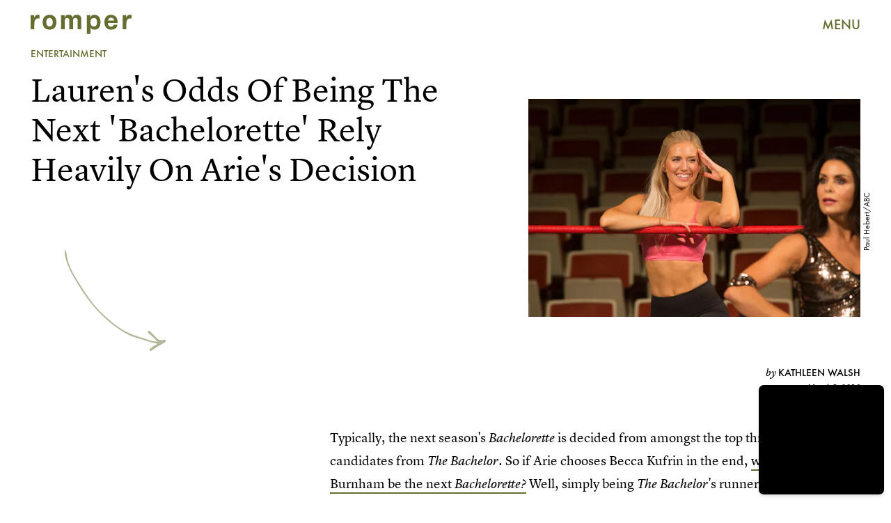

--- FILE ---
content_type: text/html; charset=utf-8
request_url: https://www.romper.com/p/will-lauren-be-the-next-bachelorette-aries-decision-could-play-a-big-factor-8378804
body_size: 32383
content:
<!doctype html><html lang="en"><head><meta charset="utf-8"/><meta name="viewport" content="width=device-width,initial-scale=1"/><title>Will Lauren Be The Next 'Bachelorette'? Arie's Decision Could Play A Big Factor</title><link rel="preconnect" href="https://cdn2.bustle.com" crossorigin/><link rel="preconnect" href="https://cdn2c.bustle.com" crossorigin/><link rel="preconnect" href="https://imgix.bustle.com"/><link rel="preconnect" href="https://securepubads.g.doubleclick.net"/><style data-href="https://cdn2.bustle.com/2026/romper/main-30c145f17c.css">.V8B{position:relative}.CAk{width:100%;height:100%;border:none;background:none;position:absolute;top:0;right:0;pointer-events:none}.CAk:focus{outline:none}.zwx{position:fixed;inset:0 0 100%;opacity:0;transition:opacity .25s,bottom 0s ease .25s;pointer-events:none}.ecP:checked~.zwx{transition:opacity .25s,bottom 0s;opacity:.7;bottom:0;pointer-events:all}.s4D{height:75px;margin:1rem auto;position:relative;text-align:center;width:270px}.xVf{background:#7ab6c0;-webkit-mask-image:url(https://cdn2.bustle.com/2026/romper/swirl-oembed-nonscale-a9d6b1c192.svg);mask-image:url(https://cdn2.bustle.com/2026/romper/swirl-oembed-nonscale-a9d6b1c192.svg);-webkit-mask-repeat:no-repeat;mask-repeat:no-repeat;-webkit-mask-size:100% 100%;mask-size:100% 100%;height:100%;transform:translate3d(-15%,15%,0);width:100%}.MNR{font-family:var(--fontFamilyHandWriting);font-size:2.5rem;position:absolute;bottom:-23%;right:-5%}.Ezr{animation:MP1 1s linear infinite;font-size:3rem;margin-left:-.5rem;letter-spacing:2px}body>.s4D{height:400px;inset:-50px 0 0;margin:auto;max-width:80%;position:fixed;width:325px}body>.s4D .xVf{-webkit-mask-image:url(https://cdn2.bustle.com/2026/romper/swirl-8dd9cd85aa.svg);mask-image:url(https://cdn2.bustle.com/2026/romper/swirl-8dd9cd85aa.svg);transform:translate3d(-30%,5%,0) rotate(-5deg);width:250%}body>.s4D .MNR{font-size:2.75rem;right:47%;top:-4%;transform:rotate(-8deg)}@keyframes MP1{0%{opacity:0}50%{opacity:1}to{opacity:0}}.qUu{height:var(--headerHeight);left:0;pointer-events:none;position:absolute;right:0;top:0;z-index:var(--zIndexNav)}.qUu:after{background:var(--colorC);content:"";inset:0;position:absolute;z-index:-1}.pGs{position:fixed}.qUu:after,.m4L .O3D{opacity:0;transform:translateZ(0);transition:opacity .25s ease}.zUh{height:100%;position:relative;margin:0 auto;width:100%;max-width:var(--maxContainerWidth);padding:0 var(--pageGutter)}.Ryt{align-items:center;display:flex;justify-content:space-between;height:100%}.O3D{height:30px;width:145px;pointer-events:auto;z-index:var(--zIndexContent)}.Pok{fill:var(--metaColor);height:100%;width:100%;pointer-events:none}.xxh{transition:fill .25s ease}.gQC{align-items:center;color:var(--metaColor);cursor:pointer;display:flex;font-family:var(--fontFamilySansSerif);font-weight:var(--fontWeightBold);font-size:.95rem;height:var(--headerHeight);justify-content:flex-end;pointer-events:auto;transition:color .25s ease;width:var(--headerHeight)}.RdF{cursor:pointer;height:var(--headerHeight);padding:15px;display:flex;align-items:center;margin-right:-1rem;position:relative}.IgQ{pointer-events:auto}.IgQ:after{opacity:.95}.IgQ .O3D{opacity:1}.IgQ .Pok{fill:var(--colorA)}.IgQ .gQC{color:var(--colorA)}@media(min-width:768px){.gQC{font-size:1.25rem}}.Rz_{position:relative;display:flex;align-items:flex-start;flex-direction:column}.myY{font-family:var(--fontFamilySansSerif);font-weight:var(--fontWeightBold);font-size:.625rem;line-height:1;text-transform:uppercase;padding:.5rem .75rem;border:1px solid;border-radius:50%;margin-bottom:1rem}.KUF{display:flex;position:relative;width:360px;height:75px;max-width:100%}@media(min-width:768px){.Rz_{flex-direction:row;top:1.4rem}.myY{font-size:.75rem;padding:.75rem .875rem;margin:0}.KUF{width:400px;height:85px;margin-left:auto}}@media(min-width:1025px){.myY{font-size:1rem;padding:1rem}.Rz_{top:2.5rem}.KUF{width:580px;height:120px}}@media(min-width:1440px){.Rz_{top:2.6rem}.KUF{width:766px;height:160px}}.VH1{display:flex}.y9v{flex-shrink:0}.icx{display:block;width:100%;height:100%;-webkit-mask:center / auto 20px no-repeat;mask:center / auto 20px no-repeat;background:currentColor}.kz3{-webkit-mask-image:url(https://cdn2.bustle.com/2026/romper/copyLink-51bed30e9b.svg);mask-image:url(https://cdn2.bustle.com/2026/romper/copyLink-51bed30e9b.svg)}.Q6Y{-webkit-mask-image:url(https://cdn2.bustle.com/2026/romper/facebook-89d60ac2c5.svg);mask-image:url(https://cdn2.bustle.com/2026/romper/facebook-89d60ac2c5.svg);-webkit-mask-size:auto 23px;mask-size:auto 23px}.g9F{-webkit-mask-image:url(https://cdn2.bustle.com/2026/romper/instagram-2d17a57549.svg);mask-image:url(https://cdn2.bustle.com/2026/romper/instagram-2d17a57549.svg)}.ORU{-webkit-mask-image:url(https://cdn2.bustle.com/2026/romper/mailto-2d8df46b91.svg);mask-image:url(https://cdn2.bustle.com/2026/romper/mailto-2d8df46b91.svg);-webkit-mask-size:auto 16px;mask-size:auto 16px}.e4D{-webkit-mask-image:url(https://cdn2.bustle.com/2026/romper/pinterest-0a16323764.svg);mask-image:url(https://cdn2.bustle.com/2026/romper/pinterest-0a16323764.svg)}.E-s{-webkit-mask-image:url(https://cdn2.bustle.com/2026/romper/snapchat-b047dd44ba.svg);mask-image:url(https://cdn2.bustle.com/2026/romper/snapchat-b047dd44ba.svg)}.xr8{-webkit-mask-image:url(https://cdn2.bustle.com/2026/romper/globe-18d84c6cec.svg);mask-image:url(https://cdn2.bustle.com/2026/romper/globe-18d84c6cec.svg)}.coW{-webkit-mask-image:url(https://cdn2.bustle.com/2026/romper/youtube-79c586d928.svg);mask-image:url(https://cdn2.bustle.com/2026/romper/youtube-79c586d928.svg)}.b18{-webkit-mask-image:url(https://cdn2.bustle.com/2026/romper/x-ca75d0a04e.svg);mask-image:url(https://cdn2.bustle.com/2026/romper/x-ca75d0a04e.svg)}.Ag6{border-bottom:1px solid var(--colorD);color:var(--colorA);margin:0 auto 2rem;position:relative;width:100%}.Ag6:before{bottom:.5rem;content:"";display:block;height:30px;margin:auto 0;background:var(--colorD);-webkit-mask-image:url(https://cdn2.bustle.com/2026/romper/search-2c3b7d47b7.svg);mask-image:url(https://cdn2.bustle.com/2026/romper/search-2c3b7d47b7.svg);-webkit-mask-position:center;mask-position:center;-webkit-mask-repeat:no-repeat;mask-repeat:no-repeat;-webkit-mask-size:20px;mask-size:20px;pointer-events:none;position:absolute;right:0;width:30px}.KY9{font-family:var(--fontFamilySerif);font-style:italic;font-size:.875rem;letter-spacing:-.5px;margin:auto;padding-top:40px}.lix{font-family:var(--fontFamilySansSerif);font-weight:var(--fontWeightBold);font-size:1.75rem;background:transparent;border:none;color:var(--colorA);display:block;padding:.5rem 40px .5rem 0;width:100%;appearance:none}.lix::placeholder{color:var(--colorA);opacity:.5}.Ui6{height:var(--headerHeight);width:100%;max-width:var(--maxContainerWidth);margin:0 auto;border-bottom:.5px solid rgba(0,0,0,.4)}.Ui6:before{background:var(--colorA);left:0;bottom:0;height:100%}.Ui6 .lix{font-size:1.25rem;height:100%;width:100%;padding:0 0 0 2.5rem}.Ui6 .lix::placeholder{color:var(--colorA);opacity:1}.lix::-ms-clear,.lix::-ms-reveal{display:none;width:0;height:0}.lix::-webkit-search-decoration,.lix::-webkit-search-cancel-button,.lix::-webkit-search-results-button,.lix::-webkit-search-results-decoration{display:none}.lix:focus{outline:none}@media(min-width:768px){.Ag6{margin-bottom:3rem}.Ag6:before{background-size:24px}.lix{font-size:2.25rem}.KY9{font-size:1rem;padding-top:60px}}@media(min-width:1025px){.lix{font-size:3rem}}.Jqo{position:relative;z-index:var(--zIndexNav)}.zaM,.hwI{background:#739294}.zaM{overflow:auto;-webkit-overflow-scrolling:touch;position:fixed;inset:-100% 0 100%;transform:translateZ(0);opacity:0;transition:transform .25s,opacity 0s ease .25s;font-family:var(--fontFamilySansSerif)}.zaM,.zaM a{color:#000}.K8W{display:grid;grid-template-rows:repeat(2,minmax(0,auto)) 1fr;min-height:100%;position:relative;width:100%;max-width:var(--maxContainerWidth);margin:0 auto;padding:0 var(--pageGutter)}.hwI{display:flex;justify-content:space-between;position:sticky;top:0;left:0;z-index:1}.n7w{display:none}.wJ6:checked~.zaM{transform:translate3d(0,100%,0);opacity:1;transition:transform .25s,opacity 0s}.hbV,.gpr{position:absolute;top:0;opacity:0;transform:translateZ(0);pointer-events:none}.hbV{left:0;width:100%;padding:0 var(--pageGutter)}.gpr{cursor:pointer;height:var(--headerHeight);width:40px;line-height:var(--headerHeight);right:var(--pageGutter);text-align:center}.gpr:after,.gpr:before{background:#000;content:"";height:40%;inset:0;margin:auto;position:absolute;width:2px}.gpr:before{transform:rotate(45deg)}.gpr:after{transform:rotate(-45deg)}.wYL:checked~.zaM .hbV,.wYL:checked~.zaM .gpr{transition:opacity .5s;pointer-events:all;opacity:1}.wYL:checked~.zaM .sIQ,.wYL:checked~.zaM .nyh,.wYL:checked~.zaM .BRg{opacity:0;pointer-events:none}.jDS{display:flex}.wVE{position:relative;cursor:pointer;height:var(--headerHeight);padding:15px;z-index:1;display:flex;align-items:center}.wVE span{font-size:.95rem;letter-spacing:.3px}.BRg{margin-right:-1rem}.eAo{margin:1rem 0 3rem;position:relative}.fdE{position:relative;font-weight:var(--fontWeightBold);line-height:1;letter-spacing:-.3px;border-bottom:.5px solid rgba(0,0,0,.4)}.jEZ{position:relative}.BA2{position:absolute;top:50%;left:0;transform:translateY(-50%);width:var(--punchHoleSize);height:var(--punchHoleSize);border-radius:50%;background:#eae9e3}.Amc{position:relative;display:flex;justify-content:space-between;align-items:center;font-size:2.25rem;padding:.75rem 2.25rem .75rem 0;cursor:pointer}.Amc a{position:relative;margin-left:1rem;padding:.25rem .5rem}.ggz a{pointer-events:none}.Amc a:before{display:none;content:" ";width:100%;height:100%;position:absolute;top:.25rem;left:0;background:url(https://cdn2.bustle.com/2026/romper/scribble-817fcf5368.svg) no-repeat;background-size:100% 100%}.nfm{display:none;width:100%;height:100%;position:absolute;top:0;left:0;z-index:1;cursor:pointer}.hkL{appearance:none;-webkit-appearance:none;border:none;cursor:pointer;height:2.25rem;width:2.25rem;position:absolute;background:transparent;top:1.1rem;right:0;margin:0}.hkL:before{content:"";position:absolute;top:50%;left:50%;transform:translate(-50%,-50%);background-image:url(https://cdn2.bustle.com/2026/romper/carrot-81095ae126.svg);background-size:100% 100%;width:14px;height:10px}.fdE:focus,.hkL:focus{outline:none}.qSW{display:flex;flex-direction:column;font-size:1rem;line-height:1.5;letter-spacing:-.1px;height:auto;max-height:0;opacity:0}.qSW a{padding:.5rem 0 .5rem 1.5rem}.iX3{display:flex;flex-wrap:wrap;margin:1rem 0}.f0q{display:inline-block;width:50%;font-family:var(--fontFamilySansSerif);font-weight:var(--fontWeightBold);font-size:.875rem;line-height:1.2;letter-spacing:-.1px;padding:.75rem 0;text-transform:uppercase}.jhc{background-color:inherit;text-align:left;cursor:pointer}.Q-u{margin:1rem 0}.wJ6:checked~.zaM i{display:block}.Q-u a{height:40px;width:40px;margin-right:8px;border:1px solid;border-radius:50%}.Q-u i{display:none}.wJ6:checked~.zaM .fNG{background-image:url(https://cdn2.bustle.com/2026/romper/bdg_logo-6dba629bc7.svg)}.fNG{background-position:center;background-repeat:no-repeat;background-size:contain;margin:1rem 0;height:47px;width:107px}.urt{font-size:.625rem;line-height:1.5;letter-spacing:-.1px;margin:0 0 1rem}.mVy{display:none}.U_z{width:145px;height:var(--headerHeight)}@media(min-width:768px){.U_z{width:auto;height:auto}.wYL:checked~.zaM .sIQ{opacity:1;pointer-events:all}.hwI{flex-direction:column-reverse}.jDS{justify-content:flex-end}.mVy{display:block}.wVE span{font-size:1.25rem}.fdE{font-size:2.5rem}.Amc a{margin-left:2rem}.hkL:before{width:21px;height:15px}.qSW{flex-direction:row;margin-left:1rem;font-size:1rem}.LLq{display:flex}.iX3{width:70%}.y6l{width:30%}.Q-u{justify-content:space-between}}@media(max-width:1024px){.hkL:checked{transform:rotate(180deg)}.hkL:checked~.qSW{max-height:260px;padding:0 0 1rem;opacity:1;transition:max-height .2s ease-out,padding .15s ease-out,opacity .15s ease-out}.hkL:checked+.jEZ .nfm{display:block}}@media(min-width:1025px){.fdE:hover .hkL{transform:rotate(180deg)}.fdE:hover .qSW{max-height:100px;padding:0 0 1rem;opacity:1;transition:max-height .2s ease-out,padding .15s ease-out,opacity .15s ease-out}.fdE:hover .Amc a:before{display:block}.Amc{font-size:2.5rem}.Amc a{margin-left:2.5rem}.ggz a{pointer-events:all}.hkL:before{width:29px;height:20px}.qSW{margin-left:2.25rem;font-size:1.5rem}.DmT{display:flex;justify-content:space-between;align-self:flex-end}.LLq{width:70%}.Pdb{display:none}}@media(min-width:1440px){.Amc{font-size:3.75rem}}.Ex8{background-color:var(--colorA);color:var(--colorC);cursor:pointer;display:inline-block;font-family:var(--fontFamilySansSerif);font-size:1rem;font-weight:var(--fontWeightBold);letter-spacing:.1rem;line-height:var(--lineHeightStandard);padding:10px 30px;text-align:center;text-transform:uppercase;transition:background-color var(--transitionHover);vertical-align:middle;border:none}.Ex8:not([disabled]){cursor:pointer}.Ex8:focus{outline:none}.ruo,.Ez6{position:absolute;width:100%;left:0;right:0;text-align:center}.ruo{top:50%;transform:translateY(-50%)}.Ez6{bottom:1rem}.L5y.V0x .ruo,.L5y.V0x .Ez6{width:calc(100% - 20px);margin:1rem auto}.Hsp,.DIw,.l0q:before,.l0q:after{inset:0}.Hsp{align-items:center;display:flex;justify-content:center;position:fixed;z-index:1100}.DIw{background:#0003;position:absolute}.IxI{background:#fff;box-shadow:0 4px 6px -1px #00000014,0 2px 4px -2px #00000014;border-radius:6px;display:grid;margin-bottom:10vh;max-width:600px;padding:1rem;position:relative;width:calc(100% - 2rem)}.l0q{border:none;background:none;cursor:pointer;height:2.5rem;position:absolute;top:.5rem;right:.5rem;width:2.5rem}.l0q:before,.l0q:after{background:#000;content:"";height:75%;margin:auto;position:absolute;width:2px}.l0q:before{transform:rotate(45deg)}.l0q:after{transform:rotate(-45deg)}.l0q:focus{outline:none}.LHe,.eHv,.KXR{grid-column:1;transition:opacity .2s}.LHe{grid-row:1}.eHv{grid-row:2}.DYh .LHe,.DYh .eHv,.KXR{opacity:0;pointer-events:none}.KXR{grid-row:1 / 3;align-self:center}.DYh .KXR{opacity:1;pointer-events:all}.T-R{background-color:var(--colorC);border-radius:0;font-family:var(--fontFamilySansSerif)}.ukc{width:calc(100% - 2rem)}.NYu{color:var(--colorG);font-weight:var(--fontWeightBold);font-size:2rem;line-height:1.05;margin:0 0 1rem}.iUF{display:grid;grid-template-columns:1fr auto}.Frd{grid-row:1;grid-column:1;background:transparent;border:1px solid;color:var(--colorH);font-family:var(--fontFamilySansSerif);font-size:1.2rem;outline:none;padding:.75rem;width:100%;position:relative}.Frd::placeholder{color:var(--colorA);opacity:.7}button.nSK{grid-row:1;grid-column:2;background:var(--colorG);color:var(--colorC);display:block;font-size:1.25rem;letter-spacing:0;line-height:1;padding:.75rem 2rem;text-align:left;position:relative}.e2g{grid-row:2;grid-column:1 / -1;color:var(--colorA);font-size:.625rem;line-height:1.1;margin-top:.75rem;opacity:.5}.e2g a{color:inherit;font-weight:var(--fontWeightBold)}@media(min-width:768px){.T-R{padding:2rem}.NYu{font-size:2.5rem;margin-bottom:2rem}}@font-face{font-family:FuturaCustom;font-display:swap;src:url(https://cdn2c.bustle.com/2026/romper/Futura-Book-ce3705bbe1.woff2) format("woff2")}@font-face{font-family:FuturaCustom;font-weight:600;font-display:swap;src:url(https://cdn2c.bustle.com/2026/romper/Futura-Med-17b9a0fd5d.woff2) format("woff2")}@font-face{font-family:FuturaCustom;font-style:italic;font-display:swap;src:url(https://cdn2c.bustle.com/2026/romper/Futura-Book-Obl-4cf941fdd8.woff2) format("woff2")}@font-face{font-family:FuturaCustom;font-style:italic;font-display:swap;font-weight:600;src:url(https://cdn2c.bustle.com/2026/romper/Futura-Med-Obl-2841efa464.woff2) format("woff2")}@font-face{font-family:LyonText;font-display:swap;src:url(https://cdn2c.bustle.com/2026/romper/LyonText-Regular-Web-3bb5c882c7.woff2) format("woff2")}@font-face{font-family:LyonText;font-style:italic;font-display:swap;src:url(https://cdn2c.bustle.com/2026/romper/LyonText-RegularItalic-Web-fa3ff44dbf.woff2) format("woff2")}@font-face{font-family:LyonText;font-display:swap;font-weight:700;src:url(https://cdn2c.bustle.com/2026/romper/LyonText-Bold-Web-6bf7dd9a2e.woff2) format("woff2")}@font-face{font-family:MissConfidential;font-display:swap;src:url(https://cdn2c.bustle.com/2026/romper/missconfidential-3f9be14b65.woff2) format("woff2")}::selection{background:var(--colorD);color:var(--colorC)}*,*:before,*:after{box-sizing:inherit}html{box-sizing:border-box;font-size:var(--fontSizeRoot);line-height:var(--lineHeightStandard);-webkit-text-size-adjust:100%;text-size-adjust:100%;-webkit-tap-highlight-color:rgba(0,0,0,0)}body{background:var(--colorC);color:var(--colorA);font-family:var(--fontFamilySansSerif);margin:0;overflow-y:scroll;-webkit-font-smoothing:antialiased;-moz-osx-font-smoothing:grayscale}a{color:var(--colorA);background:transparent;cursor:pointer;text-decoration:none;word-wrap:break-word}h1,h2,h3,h4{font-family:var(--fontFamilySansSerif);margin:2rem 0 1rem;text-rendering:optimizeLegibility;line-height:1.2}p,blockquote{margin:32px 0}button{border:none}cite{font-style:normal}img{max-width:100%;border:0;backface-visibility:hidden;transform:translateZ(0)}iframe{border:0}::placeholder{color:#ccc}.UdU{display:flex}.UdU>div:before,.hzA.UdU:before{display:block;width:100%;height:var(--minAdSpacing);position:absolute;top:0;color:var(--colorA);content:"ADVERTISEMENT";font-family:var(--fontFamilySansSerif);font-size:.65rem;letter-spacing:.09em;line-height:var(--minAdSpacing);opacity:.6;word-break:normal;text-align:center}.UdU>div{margin:auto;padding:var(--minAdSpacing) 0}.hzA.UdU{background-color:var(--adBackgroundColor);padding:var(--minAdSpacing) 0}.hzA.UdU>div{padding:0}.hzA.UdU>div:before{content:none}.vmZ{min-width:1px;min-height:1px}.EdX{display:block;width:100%;height:100%;transition:opacity .3s}.ap2{position:relative;width:100%}.ap2 .EdX{position:absolute;top:0;left:0;width:100%}.dSy{object-fit:cover;position:absolute;top:0;left:0}.vB9{background:#e1e1e140}.vB9 .EdX{opacity:0}.EdX video::-webkit-media-controls-enclosure{display:none}.zzk{min-width:1px;min-height:1px;overflow-x:hidden;position:relative;text-align:center;z-index:0}.APH{overflow-y:hidden}.pCo,.pCo>div,.pCo>div>div{width:100%;margin:auto;max-width:100vw;text-align:center;overflow:visible;z-index:300}.pCo{min-height:var(--minAdHeight)}.pCo>div{position:sticky;top:var(--headerHeightStickyScrollableAd)}@media screen and (max-width:1024px){.k_e{grid-row-end:auto!important}}.stickyScrollableRailAd>div{position:sticky;top:var(--headerHeightStickyScrollableAd);margin-top:0!important;padding-bottom:var(--minAdSpacing)}.Ldt{min-height:var(--minAdHeightStickyScrollable)}.Ldt>div{margin-top:0!important}.GQx [id^=google_ads_iframe]{height:0}.JUn,.LWq,.HuM{height:1px}.HuM>div{overflow:hidden}#oopAdWrapperParent:not(:empty){background-color:var(--adBackgroundColor);min-height:var(--minAdHeightVideo);margin-bottom:var(--minAdSpacing)!important;z-index:var(--zIndexOverlay)}#oopAdWrapper:not(:empty),#oopAdWrapper:empty+div{background-color:var(--adBackgroundColor);z-index:var(--zIndexOverlay)}#oopAdWrapper>div>div{margin:0 auto}.buT,.TX9{background:none;border:none;margin:0;width:32px;height:32px;position:absolute;bottom:3px;cursor:pointer;background-repeat:no-repeat;background-position:center}.buT{left:40px;background-image:url(https://cdn2.bustle.com/2026/romper/pause-bd49d74afd.svg)}.Am5{background-image:url(https://cdn2.bustle.com/2026/romper/play-3e2dff83eb.svg)}.TX9{left:6px;background-image:url(https://cdn2.bustle.com/2026/romper/unmute-9a8cd4cbb8.svg)}.D5o{background-image:url(https://cdn2.bustle.com/2026/romper/mute-ea100a50bf.svg)}.ne7{background:var(--colorD);display:flex;flex-direction:column;min-height:100vh;padding:var(--headerHeight) 0 0}.B1q{display:flex;flex-wrap:wrap;padding:3rem var(--pageGutter);text-align:center}.iAt{background:var(--colorC);cursor:default;display:inline-block;font-weight:var(--fontWeightBold);font-size:5rem;padding:0 1.5rem}.eta{flex:0 0 60%}.oZ6{flex:0 0 40%}.eta .iAt{transform:rotate(-10deg)}.oZ6 .iAt{transform:rotate(20deg)}.egB{font-size:2.5rem;font-weight:var(--fontWeightBold);line-height:1.2;margin:3rem 0 0;position:relative;text-align:left}.egB:before{content:"";position:absolute;inset:0;background:var(--colorB);-webkit-mask-image:url(https://cdn2.bustle.com/2026/romper/line-mobile-effects-nonscale-9b6f4358de.svg);mask-image:url(https://cdn2.bustle.com/2026/romper/line-mobile-effects-nonscale-9b6f4358de.svg);-webkit-mask-size:100% 3rem;mask-size:100% 3rem;-webkit-mask-position:left -1.75rem;mask-position:left -1.75rem}.V6w{align-items:flex-end;background:var(--colorC);display:flex;flex:1;justify-content:flex-end;padding:3rem var(--pageGutter)}.jtK{align-items:flex-end;display:flex;flex-direction:column;font-size:1.5rem;font-weight:var(--fontWeightBold);position:relative}.jtK:before{background:var(--colorD);content:"";display:block;height:120px;-webkit-mask-image:url(https://cdn2.bustle.com/2026/romper/arrow-scale-633c6a8ba3.svg);mask-image:url(https://cdn2.bustle.com/2026/romper/arrow-scale-633c6a8ba3.svg);-webkit-mask-size:100% 100%;mask-size:100% 100%;transition:transform .5s;transform-origin:bottom left;width:100px}@media(min-width:768px){.egB{font-size:3.5rem;margin-top:4rem}.egB:before{-webkit-mask-size:100% 4.2rem;mask-size:100% 4.2rem;-webkit-mask-position:left -2.25rem;mask-position:left -2.25rem}.iAt{font-size:20vw}}@media(min-width:1024px){.ne7{flex-direction:row;padding-top:0}.B1q{align-items:center;flex:0 0 65%;padding-top:var(--headerHeight)}.iAt{font-size:12vw;transition:transform .2s}.eta .iAt:hover{transform:rotate(10deg)}.oZ6 .iAt:hover{transform:rotate(-20deg)}.egB{font-size:4rem;margin-top:0}.egB:before{-webkit-mask-size:100% 4.8rem;mask-size:100% 4.8rem;-webkit-mask-position:left -2.75rem;mask-position:left -2.75rem}.V6w{flex:1}.jtK:hover:before{transform:rotate(360deg)}}.he5{position:relative;width:1px;height:1px;margin-top:-1px;min-height:1px}.hwi{top:50vh}.h4R{top:-50vh}.h5Q{background:transparent;height:1px;margin:-1px auto 0;opacity:var(--dividerOpacity);width:100%}:root{--primaryColor: var(--colorD);--textColor: var(--colorA);--metaColor: var(--colorA);--navColor: var(--colorA);--imageBackgroundColor: rgba(225, 225, 225, .25);--adBackgroundColor: rgba(225, 225, 225, .25);--headerHeight: 70px;--pageGutter: 1.25rem;--verticalCardSpacing: 2.25rem;--controlSpacing: 2.5rem;--maxContainerWidth: 1440px;--maxBodyWidth: 800px;--viewportHeight: 100vh;--cardMinHeight: 520px;--cardMaxHeight: 800px;--cardMaxHeightFeature: 1200px;--cardHeight: clamp(var(--cardMinHeight), 80vh, var(--cardMaxHeight));--featureCardHeight: clamp(var(--cardMinHeight), 100vh, var(--cardMaxHeightFeature));--minAdSpacing: 2rem;--minAdHeight: calc(var(--minAdSpacing) * 2 + 250px);--minAdHeightStickyScrollable: calc(var(--minAdSpacing) * 2 + 400px);--minAdHeightVideo: 188px;--minAdHeightMobileSlideshow: calc(var(--minAdSpacing) * 2 + 50);--minAdHeightDesktopSlideshow: calc(var(--minAdSpacing) * 2 + 250);--headerHeightStickyScrollableAd: var(--headerHeight);--mobiledocSpacing: 1.5rem;--dividerOpacity: .2;--punchHoleSize: .7rem;--fontFamilySansSerif: FuturaCustom, Futura, sans-serif;--fontFamilySerif: LyonText, serif;--fontFamilyHandWriting: MissConfidential, serif;--fontSizeRoot: 16px;--lineHeightStandard: 1.6;--fontWeightRegular: 400;--fontWeightBold: 700;--transitionHover: .1s;--easeOutQuart: cubic-bezier(.25, .46, .45, .94);--zIndexNeg: -1;--zIndexBackground: 0;--zIndexContent: 100;--zIndexOverContent: 200;--zIndexFloatAd: 300;--zIndexPopUp: 400;--zIndexFloating: 500;--zIndexNav: 600;--zIndexOverlay: 700}@media(min-width:768px){:root{--cardMinHeight: 580px;--minAdSpacing: 2.5rem;--pageGutter: 2.5rem;--verticalCardSpacing: 2.75rem}}@media(min-width:1025px){:root{--pageGutter: 2.75rem;--punchHoleSize: .9rem;--cardMaxHeightFeature: 1000px}}
</style><style data-href="https://cdn2.bustle.com/2026/romper/commons-1-e3bb72c055.css">.sWr{height:100%;width:100%;position:relative}.jWY{height:100vh}.btA,.CJg{background:var(--colorC)}.iGR{height:auto;min-height:0}.L7S{opacity:0}.TGq{opacity:0;animation:aBP .2s var(--easeOutQuart) .1s forwards}@keyframes aBP{0%{opacity:0}to{opacity:1}}@media(min-width:768px){.iGR{min-height:0}}.Rfb{min-width:1px;min-height:1px;position:relative}.kOK{display:block;width:100%;height:100%;transition:opacity .4s;object-fit:cover}.sMW{position:relative;width:100%}.U-k{position:absolute;top:0;left:0;width:100%}.NUO{background:var(--imageBackgroundColor, rgba(225, 225, 225, .25))}.M_P{cursor:pointer;width:48px;height:48px;pointer-events:all}.M_P:after{display:block;content:" ";margin:auto}.KAj{filter:brightness(.85)}.cCV{padding:0}.JHj{grid-row:1 / -1;grid-column:1 / -1;align-self:end;justify-self:end;margin-right:-1rem;margin-bottom:-1rem;z-index:var(--zIndexContent)}.LJm{display:flex;width:64px;height:64px}.LJm:after{width:24px;height:24px;background:var(--colorC);-webkit-mask-image:url(https://cdn2.bustle.com/2026/romper/audio-58f66c2fdf.svg);mask-image:url(https://cdn2.bustle.com/2026/romper/audio-58f66c2fdf.svg)}.nKF:after{-webkit-mask-image:url(https://cdn2.bustle.com/2026/romper/muted-931464476f.svg);mask-image:url(https://cdn2.bustle.com/2026/romper/muted-931464476f.svg)}.Hh2{min-width:1px;min-height:1px}.WbG{position:relative}.AkL{transform:translateY(.75rem);position:relative;z-index:var(--zIndexBackground)}.AkL:not(.x2j):after{content:"";position:absolute;inset:0;background:var(--colorB);z-index:-1}.AkL img:first-child{transform:translateY(-.75rem);object-fit:cover;z-index:var(--zIndexContent)}.AkL:not(.x2j):after,.AkL img:first-child{-webkit-mask:url(https://cdn2.bustle.com/2026/romper/tear-a553739211.svg);mask:url(https://cdn2.bustle.com/2026/romper/tear-a553739211.svg);-webkit-mask-size:100% 100%;mask-size:100% 100%}.J67{position:relative;z-index:var(--zIndexContent)}.J67:before,.J67:not(.x2j):after{content:"";position:absolute;background:currentColor}.J67:before{inset:0;-webkit-mask:url(https://cdn2.bustle.com/2026/romper/watercolor-scale-0607fd03a5.svg);mask:url(https://cdn2.bustle.com/2026/romper/watercolor-scale-0607fd03a5.svg);-webkit-mask-size:100% 100%;mask-size:100% 100%;z-index:var(--zIndexBackground)}.J67:not(.x2j):after{top:calc(15% - .75rem);left:0;right:15%;height:.5rem;-webkit-mask:url(https://cdn2.bustle.com/2026/romper/watercolor-line-scale-84871f79c0.svg);mask:url(https://cdn2.bustle.com/2026/romper/watercolor-line-scale-84871f79c0.svg);-webkit-mask-size:100% 100%;mask-size:100% 100%;z-index:var(--zIndexOverContent)}.J67 img:first-child{position:absolute;top:15%!important;left:15%!important;right:0;bottom:0;width:85%;height:85%;object-fit:cover;z-index:var(--zIndexContent)}.x2j:after{content:"";display:block;height:33px;width:33px;opacity:.75;position:absolute;top:50%;left:50%;transform:translate(-50%,-50%);transform-origin:0 0;border:3px var(--colorG) solid;border-bottom-style:dotted;border-radius:50%;animation:PZv 1.3s linear infinite}@media(min-width:768px){.AkL{transform:translateY(1rem)}.AkL img:first-child{transform:translateY(-1rem)}}@keyframes PZv{0%{transform:rotate(0) translate(-50%,-50%)}to{transform:rotate(360deg) translate(-50%,-50%)}}.JOT{min-height:2rem;font-family:var(--fontFamilySansSerif);font-size:.625rem;line-height:1.2;color:var(--colorA);text-align:left;overflow:hidden}.JOT a{color:inherit}.KS5{align-items:center;display:flex;margin:auto}.cWT{text-transform:uppercase;font-weight:var(--fontWeightBold);font-size:.8rem}.Izs,.cWT,.c3b{margin:0 .5rem 0 0}.c3b{font-style:italic;opacity:.6}.KS5 .PWd{margin:auto 0}.Fsv{font-size:.9rem;min-height:0;padding:0 var(--pageGutter) 1rem;text-align:right}.Fsv .Izs,.Fsv .cWT,.Fsv .PWd{margin:0 0 0 .3rem}.Fsv .c3b{font-family:var(--fontFamilySerif);font-size:.75rem;font-style:italic;line-height:1;margin:0;opacity:1}.Fsv .cWT{font-size:.9rem;line-height:1.2}@media(min-width:768px){.JOT{min-height:2.25rem}.Fsv{min-height:0;padding-bottom:1.25rem}.Fsv .KS5{justify-content:flex-end}}.mLI{display:flex;flex-direction:column;z-index:var(--zIndexContent)}.Fdy{font-family:var(--fontFamilySerif);font-size:.75rem;line-height:1.3}.Fdy a,.Fdy span{color:inherit;font-family:var(--fontFamilySansSerif);font-style:normal;font-weight:var(--fontWeightBold);text-transform:uppercase}.DHw{font-family:var(--fontFamilySerif);font-style:italic;font-size:.75rem;line-height:1.3;margin-top:.25rem}.DHw div{display:inline}.DHw div+div:before{content:" \2022  "}.DHw span{display:inline;font-family:var(--fontFamilySansSerif);font-weight:var(--fontWeightBold);font-style:normal;font-size:.625rem;text-transform:uppercase}@media(min-width:768px){.Fdy{font-size:.9375rem}}.GqV{background:var(--colorCD);color:var(--colorAE);height:100%;width:100%}.gsz{height:var(--cardHeight);margin:0 auto;position:relative;padding:0 var(--pageGutter);width:100%}.I0j{height:var(--featureCardHeight)}.dPJ.gsz{height:var(--viewportHeight);padding-bottom:var(--controlSpacing)}.gsz p{margin:0 0 .5rem}.aVX,p.QwJ{margin:0}.Psy{font-family:var(--fontFamilySansSerif);font-weight:var(--fontWeightBold);font-size:.75rem;line-height:1}.QwJ{text-transform:uppercase}.aVX{font-family:var(--fontFamilySerif);font-size:var(--titleSize);font-weight:var(--fontWeightRegular);line-height:1.2;padding-bottom:calc(var(--titleSize) * .5);position:relative}.aVX:before{content:"";position:absolute;inset:0;-webkit-mask-image:url(https://cdn2.bustle.com/2026/romper/line-mobile-effects-nonscale-9b6f4358de.svg);mask-image:url(https://cdn2.bustle.com/2026/romper/line-mobile-effects-nonscale-9b6f4358de.svg);-webkit-mask-size:100% calc(var(--titleSize) * 1.2);mask-size:100% calc(var(--titleSize) * 1.2);-webkit-mask-position:bottom left;mask-position:bottom left;display:none}.l5K{display:flex;flex-direction:column;gap:1rem}.r87{font-family:var(--fontFamilySansSerif);font-weight:var(--fontWeightRegular);font-size:.9375rem;line-height:1.25;flex:1 1 60%}.r87 p:last-child{margin-bottom:0}.oL7{height:100%;width:100%}.Vms{font-family:var(--fontFamilySansSerif);font-size:.625rem;line-height:1.2}.Vms a,.r87 a{color:inherit;text-decoration:underline}.WuP,.Mt9{color:inherit}.Psy,.Mt9{display:flex;align-items:center}.Mt9:before{content:"|";margin:0 .5rem;display:inline-block}@media(min-width:768px){.r87{font-size:1rem;max-width:490px}.Psy{font-size:.9375rem}.Vms{font-size:.75rem}.l5K{flex-direction:row;align-items:flex-end;justify-content:space-between}.aVX:before{-webkit-mask-image:url(https://cdn2.bustle.com/2026/romper/line-desktop-effects-nonscale-948a9a2006.svg);mask-image:url(https://cdn2.bustle.com/2026/romper/line-desktop-effects-nonscale-948a9a2006.svg)}}.Doa{--titleSize: 1.75rem}.vWV{--titleSize: 2rem}.RzU{--titleSize: 2.25rem}.XJV{--titleSize: 2.5rem}.npW{--titleSize: 3rem}.fQd{display:flex;flex-direction:column;justify-content:space-between;padding-top:var(--headerHeight);padding-bottom:1rem}.nYg{order:1;display:flex;margin-bottom:.5rem}.n3V{color:var(--colorHE)}.gai{order:2;font-size:var(--titleSize);padding-bottom:calc(var(--titleSize) * .5)}.k4z .gai:before{background:var(--colorDC);display:block}.gai strong{font-family:var(--fontFamilyHandWriting);font-weight:var(--fontWeightRegular)}.hJa{order:3;flex:1 1 35%;width:calc(100% + 1rem);margin-top:.5rem;padding-bottom:2rem;margin-right:-1rem;padding-right:1rem;position:relative;overflow:hidden;z-index:2}.WhP{color:var(--colorDC)}.y5h{object-fit:contain}.Vo4{position:absolute;top:.5rem;bottom:.5rem;right:0;text-align:center;writing-mode:vertical-rl;transform:rotate(180deg)}.JMA{order:4}.NLr{text-align:right}.Lgb{position:relative}.Lgb:before{content:"";position:absolute;width:116px;height:116px;bottom:calc(100% + 1rem);left:0;background:var(--colorDC);-webkit-mask-image:url(https://cdn2.bustle.com/2026/romper/arrow-scale-633c6a8ba3.svg);mask-image:url(https://cdn2.bustle.com/2026/romper/arrow-scale-633c6a8ba3.svg);-webkit-mask-size:100% 100%;mask-size:100% 100%;-webkit-mask-position:center;mask-position:center;-webkit-mask-repeat:no-repeat;mask-repeat:no-repeat;opacity:.5;z-index:1}@media(min-width:768px){.Doa{--titleSize: 2rem}.vWV{--titleSize: 2.5rem}.RzU{--titleSize: 2.75rem}.XJV{--titleSize: 3rem}.npW{--titleSize: 3.5rem}.hJa{flex:1 1 50%;margin-top:1rem;padding-bottom:2.5rem;padding-right:1rem}.nYg{margin-bottom:1rem}.Lgb:before{height:145px;width:145px}}@media(min-width:1025px){.OYW{--titleSize: 2rem}.qgN{--titleSize: 2.5rem}.ZQG{--titleSize: 3rem}.UWA{--titleSize: 3.5rem}.hfi{--titleSize: 4rem}.fQd{display:grid;grid-template-columns:repeat(5,1fr);grid-template-rows:auto 1fr auto;max-width:var(--maxContainerWidth);margin:0 auto}.nYg{grid-row:1;grid-column:1 / -1}.gai{grid-row:2;grid-column:1 / -3;align-self:start;margin-right:var(--pageGutter)}.hJa{grid-row:2;grid-column:4 / -1}.JMA{grid-row:3;grid-column:2 / -1}.Lgb{margin-bottom:var(--pageGutter)}.Lgb:before{left:unset;bottom:1rem;right:calc(100% + var(--pageGutter));transform:scaleY(-1) rotate(270deg)}}@media(min-width:1440px){.OYW{--titleSize: 2.5rem}.qgN{--titleSize: 3rem}.ZQG{--titleSize: 3.5rem}.UWA{--titleSize: 4rem}.hfi{--titleSize: 4.5rem}}.s5h{--titleSize: 2rem}.eKZ{--titleSize: 2.25rem}.IhL{--titleSize: 2.5rem}.ifM{--titleSize: 2.75rem}.VfT{--titleSize: 3.25rem}.T8A{background-color:var(--colorA);color:var(--colorBD)}.G2w{display:flex;flex-direction:column;justify-content:flex-end;padding:6.5rem var(--pageGutter) 1.5rem}.Ngv:before{content:"";position:absolute;display:block;top:0;right:0;width:100%;height:100%;background:linear-gradient(0deg,var(--gradientHalfOpacity),var(--gradientTransparent) 70%);z-index:1;pointer-events:none}.T8A{width:100%;height:100%}.gnY,.Kca,.hBq,.ira{z-index:var(--zIndexContent)}.gnY{margin-bottom:.25rem}.Kca{font-family:var(--fontFamilySansSerif);font-weight:var(--fontWeightBold);line-height:1.05;margin-right:.5rem}.OZn .Kca:before{background:currentColor;display:block;-webkit-mask-size:100% calc(var(--titleSize) * 1.05);mask-size:100% calc(var(--titleSize) * 1.05)}.Kca strong{font-family:var(--fontFamilyHandWriting);font-weight:var(--fontWeightRegular)}.KfF{text-align:right}.u4k,.kLE:after{position:absolute;inset:0}.XBl{object-fit:cover}.ira{position:absolute;top:6rem;bottom:2rem;right:.2rem;text-align:center;writing-mode:vertical-rl;transform:rotate(180deg)}@media(min-width:768px){.BhH{--titleSize: 3rem}.qVd{--titleSize: 3.5rem}.uFd{--titleSize: 3.75rem}.E7W{--titleSize: 4rem}.V3Y{--titleSize: 4.5rem}.G2w{padding:9rem var(--pageGutter) 2rem}.gnY{top:6.5rem}}@media(min-width:1025px){.Kca{margin-right:20%}}@media(min-width:1440px){.BhH{--titleSize: 4rem}.qVd{--titleSize: 4.5rem}.uFd{--titleSize: 5rem}.E7W{--titleSize: 5.5rem}.V3Y{--titleSize: 6rem}.G2w{--sideMarginWidth: calc((100% - var(--maxContainerWidth)) / 2);padding-left:calc(var(--sideMarginWidth) + var(--pageGutter));padding-right:calc(var(--sideMarginWidth) + var(--pageGutter))}}.t8s{display:flex;font-family:var(--fontFamilySerif);font-size:.75rem;font-style:italic;line-height:1}.lAq{font-family:var(--fontFamilySansSerif);font-weight:var(--fontWeightBold);font-size:.9rem;line-height:1.2;padding-left:.3rem}.Rcu{color:var(--colorA);display:block;font-family:var(--fontFamilySansSerif);position:relative}.yiq{font-family:var(--fontFamilySansSerif);font-weight:var(--fontWeightBold);font-size:1.5rem;line-height:1;margin-top:1.25rem;margin-bottom:1rem;text-align:center}.EaG .yiq{-webkit-line-clamp:5;display:-webkit-box;-webkit-box-orient:vertical;overflow:hidden}.O8F{font-family:var(--fontFamilySansSerif);font-weight:var(--fontWeightBold);font-size:.85rem;line-height:1.2;padding:.75rem 0;text-align:center}.O8F span{position:relative}.O8F span:before{content:"";position:absolute;inset:-.5rem -1rem;background:var(--colorD);-webkit-mask-image:url(https://cdn2.bustle.com/2026/romper/circle-product-scale-a76b882f6f.svg);mask-image:url(https://cdn2.bustle.com/2026/romper/circle-product-scale-a76b882f6f.svg);-webkit-mask-position:center;mask-position:center;-webkit-mask-size:100% 100%;mask-size:100% 100%;-webkit-mask-repeat:no-repeat;mask-repeat:no-repeat;opacity:.5}.wxt{padding-top:100%;position:relative;overflow:hidden;width:100%}.mdu{object-fit:contain;position:absolute;top:0}.EaG .wxt{padding-top:80%}.Rcu .RSA{font-family:var(--fontFamilySerif);font-size:.75rem;line-height:1.4;letter-spacing:-.3px;text-align:center;margin-top:1rem}.Rcu .RSA a{color:inherit;text-decoration:underline}.Rcu .yMn{align-items:stretch;background:transparent;cursor:pointer;display:flex;font-family:var(--fontFamilySansSerif);font-size:1rem;color:var(--colorG);justify-content:space-between;line-height:1.2;margin-top:1.5rem;padding:0;width:100%;position:relative}.HBv:before,.HBv:after{content:"";position:absolute;width:100%;height:2px;background:var(--colorD);-webkit-mask-image:url(https://cdn2.bustle.com/2026/romper/rule_scribble-81edf49706.svg);mask-image:url(https://cdn2.bustle.com/2026/romper/rule_scribble-81edf49706.svg);-webkit-mask-position:center;mask-position:center;-webkit-mask-size:100% 100%;mask-size:100% 100%;-webkit-mask-repeat:no-repeat;mask-repeat:no-repeat}.HBv:before{top:-2px}.HBv:after{bottom:-2px}.JEe .yMn+.yMn{margin-top:unset}.JEe .yMn+.yMn:before{display:none}.o75{display:flex;flex-direction:row;align-items:center;justify-content:flex-start;flex-wrap:wrap;font-family:var(--fontFamilySansSerif);font-weight:var(--fontWeightBold);font-size:1.2rem;line-height:1.1;padding:.75rem .5rem .75rem 0;text-align:left}.XM6{font-size:1rem}.w7_{align-items:center;display:flex;flex:0 0 50%;justify-content:flex-end;min-height:63px}.HBv .w7_{padding:.5rem 0}.EaG .w7_{min-height:52px}.Ies.w7_{flex:0 0 100%}.Ies .lXj{width:100%;justify-content:center}.w7_ .jMM{display:none}.jMM{background:currentColor;-webkit-mask-image:url(https://cdn2.bustle.com/2026/romper/symmetric-arrow-7e7546a241.svg);mask-image:url(https://cdn2.bustle.com/2026/romper/symmetric-arrow-7e7546a241.svg);-webkit-mask-size:100% 100%;mask-size:100% 100%;display:inline-block;width:1.25rem;height:1.5rem;margin-left:.75rem;vertical-align:middle}.lXj{align-items:center;background:var(--colorD);color:var(--colorE);display:flex;justify-content:flex-end;font-family:var(--fontFamilySansSerif);font-weight:var(--fontWeightBold);font-size:.9rem;line-height:1.2;padding:.5rem 1rem;text-align:left;text-transform:uppercase}.EaG .lXj{padding:.25rem .75rem}.ksY{margin-right:.625rem}._N2{color:var(--colorA);font-size:.9rem;font-style:italic;padding-top:.25rem;text-decoration:line-through;opacity:.5;position:relative}.oC5{display:none}._al{display:flex;align-items:center;justify-content:center;margin:1.5rem 0 .75rem}@media(min-width:768px){.Rcu{display:grid;grid-template-columns:40% 1fr;grid-template-rows:1fr auto;grid-column-gap:1.5rem}.wxt{grid-column:1;grid-row:1 / 3;justify-self:center}.Mup{grid-column:2;grid-row:1}._al{margin-top:0}.yiq{font-size:2rem;margin-top:unset;margin-bottom:2rem}.EaG .yiq{font-size:2rem;margin-bottom:1.25rem}.O8F,.Rcu .RSA{font-size:.9375rem}.OiB{grid-column:2;grid-row:2}.o75{font-size:2rem}.EaG .o75{font-size:1.5rem}._N2{font-size:1.125rem;padding-top:0;margin-left:.5rem}.w7_{font-size:.8125rem}.w7_ .jMM{display:initial}.jMM{width:1.7rem;height:1.875rem;position:relative;right:0}}@media(min-width:1025px){.yiq{font-size:2.2rem}}.yW8{position:relative;height:100%}.yW8>iframe{position:absolute}.Hof{position:absolute;top:0;left:0;width:100%;height:100%;z-index:0}.Qf5{--textSize: .9375rem;color:var(--colorA);margin:auto}.BQA{margin:0}.kPo{font-family:var(--fontFamilySansSerif);font-weight:var(--fontWeightBold);font-size:.75rem;line-height:1.2;text-transform:uppercase;position:relative;margin-bottom:1rem}.kPo:after{content:"";position:absolute;background:var(--colorD);width:120px;height:52px;top:50%;left:50%;transform:translate(-50%,-50%);-webkit-mask-image:url(https://cdn2.bustle.com/2026/romper/eyebrow-circle-nonscale-d8ecce236a.svg);mask-image:url(https://cdn2.bustle.com/2026/romper/eyebrow-circle-nonscale-d8ecce236a.svg);-webkit-mask-position:center;mask-position:center;-webkit-mask-repeat:no-repeat;mask-repeat:no-repeat;-webkit-mask-size:contain;mask-size:contain}.QrZ{font-family:var(--fontFamilySerif);font-weight:var(--fontWeightRegular);font-size:.75rem;line-height:1.1;margin:0}.uER{color:inherit}.RlV>div:first-child{padding-top:150%}.RlV img{object-fit:contain;inset:0;position:absolute}@media(min-width:768px){.Qf5{--textSize: 1rem}.kPo,.QrZ{font-size:.9375rem}}@media(min-width:1025px){.RlV>div:first-child{padding-top:100%}}.EvN{background:#ffffffe0;border:1px solid #e5e5e5;border-radius:6px;display:grid;grid-template-columns:1fr 1fr;gap:1rem;padding:1rem;width:100%;font-family:var(--fontFamilySansSerif);box-shadow:0 4px 6px -1px #00000014,0 2px 4px -2px #00000014;transition:box-shadow .2s}.BLp,.v9d{grid-column:1 / -1}.v9d{height:100%;display:flex;flex-direction:column;gap:1rem}.ZDA{font-size:1.5rem;font-weight:600;line-height:1.15;margin:0 0 .5rem}.ss_{font-size:.7rem;line-height:1.2;padding:.75rem 0 1rem}.O_Z{align-self:center;height:24px;max-width:100px;grid-column:1;margin-left:.25rem}.Txw{background:url(https://cdn2.bustle.com/2026/romper/amazon-logo-06b41cef1d.svg) left / contain no-repeat}.uxd{background:url(https://cdn2.bustle.com/2026/romper/target-logo-1c98143553.svg) left / contain no-repeat}.eJo{background:url(https://cdn2.bustle.com/2026/romper/walmart-logo-1825258248.svg) left / contain no-repeat}.ny3{padding-top:100%;position:relative;overflow:hidden}.s-G{object-fit:contain;position:absolute;top:0}.ySL{padding:0;font-size:1.5rem;font-weight:600;line-height:1;margin-right:.5rem;white-space:nowrap;text-align:right}.Jg3{align-self:end;font-size:1rem;margin-right:unset}.mOS{font-size:1.2rem;opacity:.65;position:relative;text-decoration:line-through;margin-right:.75rem}.Lvw{border:none;background-color:transparent;border-top:1px solid #e5e5e5;cursor:pointer;font-family:sans-serif;margin-top:.5rem;padding:.75rem 0 0;width:100%}.hE6{background:#131921;border-radius:6px;color:#fff;display:flex;font-size:1.1rem;font-weight:600;gap:.5rem;justify-content:center;padding:1rem;text-transform:capitalize;transition:background .2s}.lsP{background:#ffb442;position:absolute;font-weight:600;font-size:.9rem;text-transform:uppercase;letter-spacing:.02rem;padding:.2rem 0 0;top:0;right:0;border-top-right-radius:6px;width:64px;text-align:center}.lsP:after{content:"";display:block;background-color:transparent;border-left:32px solid transparent;border-right:32px solid transparent;border-top:9px solid #ffb442;border-bottom:none;position:absolute;left:0;right:0;top:100%}.zdJ{display:grid;column-gap:1rem;grid-template-columns:1fr 1fr}.O_Z,.ySL{grid-row:1}.Lvw{grid-column:1 / -1}@media(min-width:768px){.EvN{padding:1.25rem;gap:1.25rem;grid-template-columns:2fr 1fr 1fr}.EvN:not(.hXd):hover{box-shadow:0 20px 25px -5px #0000001a,0 8px 10px -6px #0000001a}.EvN:not(.hXd):hover .hE6,.hXd .Lvw:hover .hE6{background:#273344}.EvN:not(.hXd):hover .hE6:after,.hXd .Lvw:hover .hE6:after{opacity:1;transform:translate3d(4px,0,0)}.BLp{grid-column:1}.v9d{grid-column:2 / -1;gap:1.75rem}.ZDA{font-size:1.75rem;margin:1.5rem 0 0}.hE6:after{content:"";width:20px;height:20px;margin-right:-18px;opacity:0;background:url(https://cdn2.bustle.com/2026/romper/arrow-fc94c1aee2.svg);transition:transform .15s,opacity .3s}}
</style><style data-href="https://cdn2.bustle.com/2026/romper/commons-2-251acfb698.css">.SIZ{display:grid;height:var(--cardHeight);margin:0 auto;position:relative}.SIZ p{margin:0}.SIZ h2{margin:0 0 .5rem}.mCH,.l-g{display:flex}.l-g{color:inherit}.l-g:before{content:"|";margin:0 .5rem;display:inline-block}.l-g span:last-of-type{margin:0}.Stm{font-family:var(--fontFamilySansSerif);font-weight:var(--fontWeightBold);font-size:.75rem;line-height:1;text-transform:uppercase}.yHO{font-size:var(--titleSize);padding-bottom:calc(var(--titleSize) * .5);position:relative}.yHO:before{content:"";position:absolute;inset:0;-webkit-mask-image:url(https://cdn2.bustle.com/2026/romper/line-mobile-effects-nonscale-9b6f4358de.svg);mask-image:url(https://cdn2.bustle.com/2026/romper/line-mobile-effects-nonscale-9b6f4358de.svg);-webkit-mask-position:bottom left;mask-position:bottom left;display:none}.seY p{font-family:var(--fontFamilySansSerif);font-size:.9375rem;font-weight:var(--fontWeightRegular);line-height:1.25;letter-spacing:-.3px}.seY h2{font-size:calc(var(--titleSize) * .75)}.eqj{background:none;height:100%}.eqj :first-child{object-fit:contain}.LSz{position:absolute;top:0;left:0;width:100%;height:100%;object-fit:cover}.qeY{position:absolute;text-align:center;writing-mode:vertical-rl;transform:rotate(180deg);font-size:.625rem;line-height:1.2}.qeY a,.LD0 a{color:inherit;text-decoration:underline}.i2u{color:inherit}@media(min-width:768px){.SIZ h2{margin-bottom:1rem}.Stm{font-size:.9375rem}.qeY{font-size:.75rem}.yHO:before{-webkit-mask-image:url(https://cdn2.bustle.com/2026/romper/line-desktop-effects-nonscale-948a9a2006.svg);mask-image:url(https://cdn2.bustle.com/2026/romper/line-desktop-effects-nonscale-948a9a2006.svg)}}.iTy{--titleSize: 1.75rem}.XIt{--titleSize: 2rem}.zLI{--titleSize: 2.25rem}.NS-{--titleSize: 2.5rem}.aAR{--titleSize: 3rem}.bET{background:var(--colorCD);color:var(--colorAE);display:grid;grid-template-rows:var(--headerHeight) repeat(2,min-content) minmax(1.5rem,auto) minmax(auto,29vh) minmax(1.5rem,auto) min-content;grid-template-columns:min-content 1fr auto;column-gap:1.38rem;padding:0 var(--pageGutter) var(--pageGutter)}.FUh{height:var(--featureCardHeight);grid-template-rows:var(--headerHeight) repeat(2,min-content) minmax(1.5rem,auto) minmax(auto,36vh) minmax(1.5rem,auto) min-content}.FUh.luv{height:var(--viewportHeight);padding-bottom:var(--controlSpacing)}.C99{grid-column:1 / span 3;grid-row:2;margin-bottom:.25rem}.mMW{color:var(--colorHE)}.mgJ{grid-column:1 / span 3;grid-row:3;margin:0}.mgJ,.DmG h2{font-family:var(--fontFamilySerif);font-weight:var(--fontWeightRegular);line-height:1.2}.uJX .mgJ:before{background:var(--colorDC);display:block;-webkit-mask-size:100% calc(var(--titleSize) * 1.2);mask-size:100% calc(var(--titleSize) * 1.2)}.QLU{position:relative;grid-column:2 / span 2;grid-row:5 / 6}.GF3{color:var(--colorDC);height:100%;width:100%}.l7b{position:absolute;left:100%;top:0;bottom:0;padding-right:4px}.MyB{grid-column:1;grid-row:5 / 6;width:80px;height:80px;align-self:end;position:relative}.xJg{width:inherit;height:inherit}.K-a{grid-column:1 / span 2;grid-row:7;align-self:end}.IKW{grid-column:3;grid-row:7;align-self:end;text-align:right}@media(min-width:768px){.Rb4{--titleSize: 2rem}.fCy{--titleSize: 2.25rem}.RYG{--titleSize: 2.5rem}.nx3{--titleSize: 2.75rem}.zZc{--titleSize: 3.25rem}.bET{grid-template-rows:var(--headerHeight) repeat(2,min-content) minmax(2rem,auto) minmax(auto,37vh) minmax(2rem,auto) min-content;column-gap:2.63rem}.FUh{grid-template-rows:var(--headerHeight) repeat(2,min-content) minmax(2rem,auto) minmax(auto,46vh) minmax(2rem,auto) min-content}.C99{margin-bottom:1rem}.MyB{width:144px;height:144px;margin-left:6.63rem}.DmG p{font-size:1rem}}@media(min-width:1025px){.bET{grid-template-rows:var(--headerHeight) repeat(3,min-content) auto min-content;grid-template-columns:1fr min-content 1fr;column-gap:2.5rem}.mgJ{grid-column:1 / 3;margin:0 1.75rem 0 0}.K-a{grid-row:4;grid-column:1;margin-top:2rem;align-self:start;line-height:1.25}.DmG p{width:70%}.QLU{grid-column:3;grid-row:2 / -1;margin:0}.MyB{grid-column:2;grid-row:6;margin:0;justify-self:end;width:135px;height:135px}.IKW{grid-column:1;grid-row:6;text-align:left}}@media(min-width:1440px){.Rb4{--titleSize: 3rem}.fCy{--titleSize: 3.25rem}.RYG{--titleSize: 3.5rem}.nx3{--titleSize: 3.75rem}.zZc{--titleSize: 4.25rem}.bET{max-width:var(--maxContainerWidth)}.mgJ{margin-right:3.75rem}.K-a{margin-top:2.5rem}.MyB{width:168px;height:168px}}.xn_{--textSize: .9375rem;display:grid;position:relative;width:100%;grid-template-columns:1fr;grid-template-rows:auto 1fr repeat(2,auto);grid-row-gap:1.25rem;height:var(--cardHeight);color:var(--colorBD);background:var(--colorA);padding:var(--headerHeight) var(--pageGutter) var(--pageGutter);z-index:var(--zIndexContent)}.h90.xn_{padding-top:var(--pageGutter)}.Hyz.xn_{height:var(--featureCardHeight)}.iK4.xn_{height:var(--viewportHeight);padding-bottom:var(--controlSpacing)}.upF{grid-row:1;grid-column:1;display:grid;grid-template-columns:1fr 2fr;grid-template-rows:repeat(2,auto);grid-column-gap:1.25rem}.Exy{grid-row:1;grid-column:1;justify-self:start}.Exy:after{background:var(--colorDC)}.PYn{grid-row:1 / -1;grid-column:2}.F1E{grid-row:2;grid-column:1 / -1;margin-top:.5rem}.cH8{color:inherit}.eX8{position:absolute;inset:0;z-index:-1}.zsy{object-fit:cover}.ZIL{grid-row:3;grid-column:1;max-width:80%;font-family:var(--fontFamilySansSerif);font-size:var(--textSize);line-height:1.2;position:relative}.ZIL a{color:inherit;text-decoration:underline}.oDe:after{content:" "}.JIQ{opacity:.8}.GcA:before{content:"";position:absolute;inset:0;background:var(--colorC);-webkit-mask-image:url(https://cdn2.bustle.com/2026/romper/line-mobile-effects-nonscale-9b6f4358de.svg);mask-image:url(https://cdn2.bustle.com/2026/romper/line-mobile-effects-nonscale-9b6f4358de.svg);-webkit-mask-size:100% calc(var(--textSize) * 1.2);mask-size:100% calc(var(--textSize) * 1.2);-webkit-mask-position:bottom left;mask-position:bottom left;transform:translateY(calc(var(--textSize) * .6))}.hR_{grid-row:4;grid-column:1}@media(min-width:768px){.xn_{--textSize: 1rem;padding-top:100px;padding-bottom:2rem}.upF{grid-template-columns:2fr 3fr}.ZIL{max-width:60%}}@media(min-width:1025px){.xn_{grid-template-columns:repeat(4,1fr);grid-template-rows:1fr;grid-column-gap:1.5rem;padding-top:120px}.upF{grid-column:1;grid-row:1;grid-template-columns:1fr;grid-template-rows:repeat(3,auto);align-self:start}.ZIL{grid-column:4;grid-row:1;max-width:unset;align-self:start}.hR_{grid-column:1;grid-row:1;align-self:end}.Exy{grid-row:1;grid-column:1;margin-bottom:1.5rem}.PYn{grid-row:2;grid-column:1}.F1E{grid-row:3;grid-column:1;margin-top:1.5rem}}@media(min-width:1440px){.xn_{--sideMarginWidth: calc((100% - var(--maxContainerWidth)) / 2);padding-right:calc(var(--sideMarginWidth) + var(--pageGutter));padding-left:calc(var(--sideMarginWidth) + var(--pageGutter))}}.MVF{--textSize: .9375rem;display:grid;position:relative;width:100%;grid-template-columns:1fr;grid-template-rows:auto 1fr repeat(2,auto);grid-row-gap:1.25rem;height:var(--cardHeight);color:var(--colorA);background:var(--colorC);background-image:linear-gradient(var(--colorC) 50%,var(--colorDC) 50%,var(--colorDC));padding:var(--headerHeight) var(--pageGutter) var(--pageGutter)}.nHm.MVF{height:var(--featureCardHeight)}.xuJ.MVF{height:var(--viewportHeight);padding-bottom:var(--controlSpacing)}.AnT{grid-row:1;grid-column:1;display:grid;grid-template-columns:1fr 2fr;grid-template-rows:repeat(2,auto);grid-column-gap:1.25rem}.kRR{grid-row:1;grid-column:1;justify-self:start}.znI{grid-row:1 / -1;grid-column:2}.Cfl{grid-row:2;grid-column:1 / -1;margin-top:.5rem}.q75,.H2-{grid-row:2;grid-column:1;position:relative}.q75{color:var(--colorD);overflow:hidden}.poO{object-fit:contain}.bxT{color:var(--colorEH);grid-row:3;grid-column:1;max-width:80%;font-family:var(--fontFamilySansSerif);font-size:var(--textSize);line-height:1.2;position:relative}.bxT a{color:inherit;text-decoration:underline}.y7y:after{content:" "}.UUp{opacity:.6}.oeU:before{content:"";position:absolute;inset:0;background:var(--colorC);-webkit-mask-image:url(https://cdn2.bustle.com/2026/romper/line-mobile-effects-nonscale-9b6f4358de.svg);mask-image:url(https://cdn2.bustle.com/2026/romper/line-mobile-effects-nonscale-9b6f4358de.svg);-webkit-mask-size:100% calc(var(--textSize) * 1.2);mask-size:100% calc(var(--textSize) * 1.2);-webkit-mask-position:bottom left;mask-position:bottom left;transform:translateY(calc(var(--textSize) * .6))}.lVI{grid-row:4;grid-column:1}@media(min-width:768px){.MVF{--textSize: 1rem;padding-top:100px;padding-bottom:2rem}.AnT{grid-template-columns:2fr 3fr}.bxT{max-width:60%}.q75,.H2-{max-width:85%;left:50%;transform:translate(-50%)}}@media(min-width:1025px){.MVF{grid-template-columns:repeat(4,1fr);grid-template-rows:1fr;grid-column-gap:1.5rem;padding-top:120px}.AnT{grid-column:1;grid-row:1;grid-template-columns:1fr;grid-template-rows:repeat(3,auto);align-self:start}.q75,.H2-{grid-column:2 / -2;grid-row:1;max-width:unset}.bxT{color:var(--colorAH);grid-column:4;grid-row:1;max-width:unset;align-self:start}.oeU:before{background:var(--colorD)}.lVI{grid-column:1;grid-row:1;align-self:end}.kRR{grid-row:1;grid-column:1;margin-bottom:1.5rem}.znI{grid-row:2;grid-column:1}.Cfl{grid-row:3;grid-column:1;margin-top:1.5rem}}@media(min-width:1440px){.MVF{--sideMarginWidth: calc((100% - var(--maxContainerWidth)) / 2);padding-right:calc(var(--sideMarginWidth) + var(--pageGutter));padding-left:calc(var(--sideMarginWidth) + var(--pageGutter))}}.XUu{min-width:1px;min-height:260px;position:relative}.XUu>*{margin:0 auto}.Jen{position:absolute;inset:0;display:flex;justify-content:center;align-items:center}.RK- .Jen{background:#fafafa;border:1px solid rgb(219,219,219);border-radius:4px}.W3A{color:inherit;display:block;height:3rem;width:3rem;padding:.75rem}.W3A i{display:none}.RK- .W3A{height:1.5rem;width:1.5rem}.RK- .W3A i{display:inline-block;background-color:#bebebe;transform:scale(.75)}.bwd{padding-top:56.25%;position:relative;min-height:210px}.TVx{position:absolute;top:0;left:0;width:100%;height:100%}._-W{min-height:210px}.fb_iframe_widget iframe,.fb_iframe_widget span{max-width:100%!important}.tu9{position:absolute;top:0;left:0;width:100%;height:100%}.wHQ{position:relative}.zDQ{min-width:1px;min-height:180px;margin:-10px 0}.zDQ>iframe{position:relative;left:50%;transform:translate(-50%)}.UyF{width:1px;min-width:100%!important;min-height:100%}.BCT{position:relative;min-height:500px;display:flex;align-items:center;text-align:center}.BCT:after{content:"";display:block;clear:both}.A7C{float:left;padding-bottom:210px}.yzx{position:absolute;inset:0;display:flex;justify-content:center;align-items:center}.MJ1 .yzx{background:#fafafa;border:1px solid rgb(219,219,219);border-radius:4px}.GmH{color:inherit;display:block;height:3rem;width:3rem;padding:.5rem}.GmH i{display:none}.MJ1 .GmH i{display:inline-block;background-color:#bebebe}@media(min-width:768px){.A7C{padding-bottom:160px}}.jOH{width:400px;height:558px;overflow:hidden;max-width:100%}.US1{aspect-ratio:16 / 9;position:relative}.GFB{min-height:300px}.GFB iframe{background:#fff}.P4c{display:flex;min-height:600px;min-width:325px;max-width:605px;margin:auto}.P4c>*{margin:0 auto;flex:1}.Duw{display:flex;width:100%;height:100%;justify-content:center;align-items:center}.nv3 .Duw{background:#fafafa;border:1px solid rgb(219,219,219);border-radius:4px}.nHf{color:inherit;display:block;height:3rem;width:3rem;padding:.5rem}.nv3 .nHf i{background:#bebebe}.Muh{padding-top:56.25%;position:relative}.KTw{padding-top:100%;position:relative}.L3D{position:relative;padding-top:175px}.uzt{position:relative;padding-top:380px}.z4F{position:relative;padding-top:228px}.O9g{position:relative;padding-top:56.25%}.Ygb{padding-top:100px;overflow:hidden}.Ygb .G6O{height:300px}.nk0{padding-top:calc(2 / 3 * 100%)}.r7X{padding-top:210px}.fp8{padding-top:220px}.J2L{padding-top:640px}.Ffz{--textSize: .9375rem;display:grid;position:relative;width:100%;grid-template-columns:1fr;grid-template-rows:auto 1fr repeat(2,auto);grid-row-gap:1.25rem;height:var(--cardHeight);color:var(--colorAH);background:var(--colorC);background-image:linear-gradient(var(--colorC) 50%,var(--colorDC) 50%,var(--colorDC));padding:var(--headerHeight) var(--pageGutter) var(--pageGutter)}.U5t.Ffz{height:var(--featureCardHeight)}.vdH.Ffz{height:var(--viewportHeight);padding-bottom:var(--controlSpacing)}.ue6{width:100%;grid-column:1;grid-row:2;display:flex;justify-self:center;align-self:center;z-index:var(--zIndexContent)}.Zg7{width:70%;max-width:400px;align-self:unset;overflow:hidden}.ue6>*{flex:1;width:100%}.Z0G{grid-row:1;grid-column:1;display:grid;grid-template-columns:1fr 2fr;grid-template-rows:1fr;grid-column-gap:1.25rem;z-index:var(--zIndexContent)}.Qiq{grid-row:1;grid-column:1;justify-self:start;font-family:var(--fontFamilySansSerif);font-weight:var(--fontWeightBold);font-size:.75rem;line-height:1.2;text-transform:uppercase;position:relative;margin-bottom:1rem}.Qiq:after{content:"";position:absolute;background:var(--colorD);width:120px;height:52px;top:50%;left:50%;transform:translate(-50%,-50%);-webkit-mask-image:url(https://cdn2.bustle.com/2026/romper/eyebrow-circle-nonscale-d8ecce236a.svg);mask-image:url(https://cdn2.bustle.com/2026/romper/eyebrow-circle-nonscale-d8ecce236a.svg);-webkit-mask-position:center;mask-position:center;-webkit-mask-repeat:no-repeat;mask-repeat:no-repeat;-webkit-mask-size:contain;mask-size:contain}.xM0{grid-row:1 / -1;grid-column:2;font-family:var(--fontFamilySerif);font-weight:var(--fontWeightRegular);font-size:.75rem;line-height:1.1;margin:0}.JWu{grid-row:3;grid-column:1;font-family:var(--fontFamilySansSerif);font-size:var(--textSize);line-height:1.2;max-width:80%;z-index:var(--zIndexContent)}.JWu h2,.JWu p{margin:0 0 .5rem}.JWu :last-child{margin:0}.JWu h2{font-size:1rem}.JWu a{color:inherit;text-decoration:underline}.vFG p{position:relative}.vFG p:before{content:"";position:absolute;inset:0;background:var(--colorC);-webkit-mask-image:url(https://cdn2.bustle.com/2026/romper/line-mobile-effects-nonscale-9b6f4358de.svg);mask-image:url(https://cdn2.bustle.com/2026/romper/line-mobile-effects-nonscale-9b6f4358de.svg);-webkit-mask-size:100% calc(var(--textSize) * 1.2);mask-size:100% calc(var(--textSize) * 1.2);-webkit-mask-position:bottom left;mask-position:bottom left;transform:translateY(calc(var(--textSize) * .6))}.Db-{grid-row:4;grid-column:1;justify-content:flex-end}.dfS{grid-row:4;grid-column:1;align-self:end;justify-self:end;z-index:var(--zIndexContent)}@media(min-width:768px){.Ffz{--textSize: 1rem;padding-top:100px;padding-bottom:2rem}.Z0G{grid-template-columns:2fr 3fr}.Qiq,.xM0{font-size:.9375rem}.JWu{max-width:60%}.ue6{width:85%;justify-self:center}.Zg7{width:60%}}@media(min-width:1025px){.Ffz{grid-template-rows:120px 1fr repeat(2,auto) 2rem;grid-template-columns:45% 55%;background-image:linear-gradient(90deg,var(--colorC) 45%,var(--colorDC) 45%,var(--colorDC));padding:0}.ue6{grid-row:1 / -1;grid-column:2;width:70%}.Zg7{grid-row:1 / -2;width:50%;margin-top:2rem}.Z0G{grid-row:2;grid-template-columns:1fr;grid-template-rows:repeat(2,auto);padding:0 var(--pageGutter);align-self:start}.JWu{grid-row:3;max-width:unset;padding:0 var(--pageGutter)}.vFG p:before{background:var(--colorD)}.Db-{grid-row:4;margin:0 var(--pageGutter)}.Qiq{grid-row:1;grid-column:1;margin-bottom:1.5rem}.xM0{grid-row:2;grid-column:1}.dfS{grid-column:2;margin-right:var(--pageGutter)}}@media(min-width:1440px){.Ffz{--sideMarginWidth: calc((100vw - var(--maxContainerWidth)) / 2);grid-template-columns:45% 1fr var(--sideMarginWidth)}.Z0G,.JWu{padding-left:calc(var(--sideMarginWidth) + var(--pageGutter))}.Db-{margin-left:calc(var(--sideMarginWidth) + var(--pageGutter))}.dfS{margin-right:calc(var(--sideMarginWidth) + var(--pageGutter))}}.ew7{overflow:hidden}.ew7:before{content:"";position:absolute;top:0;left:0;width:100%;height:100%;background:var(--colorCD);-webkit-mask-image:url(https://cdn2.bustle.com/2026/romper/swirl-oembed-nonscale-a9d6b1c192.svg);mask-image:url(https://cdn2.bustle.com/2026/romper/swirl-oembed-nonscale-a9d6b1c192.svg);-webkit-mask-size:90% 90%;mask-size:90% 90%;-webkit-mask-position:center;mask-position:center;-webkit-mask-repeat:no-repeat;mask-repeat:no-repeat}@media(min-width:1025px){.ew7:before{left:45%;width:55%;max-width:calc(var(--maxContainerWidth) * .55)}}.V8F{height:var(--cardHeight);width:100%;max-width:var(--maxContainerWidth);margin:0 auto}.Iu7{height:var(--featureCardHeight)}.lyM{height:var(--viewportHeight)}.V8F .e02,.V8F p,.V8F h1,.V8F h2,.V8F h3,.V8F li{margin-top:0;margin-bottom:.5rem;line-height:1.2}.Z4-{font-family:var(--fontFamilySerif)}.Z4- h2{font-family:var(--fontFamilySansSerif);font-size:140%}.Z4- h3{font-family:var(--fontFamilySansSerif);font-size:125%}.Z4- a,.Szh a{color:inherit;text-decoration:underline}.EpW,.e02,.Szh{font-size:.75rem}.EpW{font-family:var(--fontFamilySansSerif);font-weight:var(--fontWeightBold);text-transform:uppercase}.e02,.Szh{font-family:var(--fontFamilySerif);font-weight:var(--fontWeightRegular)}.fUy{font-size:.625rem;line-height:1}.E0Y{color:inherit}@media(min-width:768px){.EpW,.e02,.Szh{font-size:.9375rem}}.atK{--textSize: .75rem}.Xt6{--textSize: .875rem}.Law{--textSize: 1rem}.QkI{--textSize: 1.25rem}.vWp{--textSize: 1.5rem}.vW6{width:100%;height:100%;background:var(--colorDC);color:var(--colorEA)}.EfU{display:grid;grid-template-rows:var(--headerHeight) 1fr auto;grid-template-columns:1fr}.frm.EfU{padding-bottom:var(--controlSpacing)}.CPf{grid-row:3;grid-column:1;padding:1rem var(--pageGutter);position:relative}.tdm{margin-bottom:1.5rem}.zkI{color:var(--colorEG);font-size:var(--textSize)}.zkI p{position:relative}.zkI p:before{content:"";position:absolute;inset:0;background:var(--colorA);-webkit-mask-image:url(https://cdn2.bustle.com/2026/romper/line-mobile-effects-nonscale-9b6f4358de.svg);mask-image:url(https://cdn2.bustle.com/2026/romper/line-mobile-effects-nonscale-9b6f4358de.svg);-webkit-mask-size:100% calc(var(--textSize) * 1.2);mask-size:100% calc(var(--textSize) * 1.2);-webkit-mask-position:bottom left;mask-position:bottom left;display:none;transform:translateY(calc(var(--textSize) * .6))}.vwg .zkI p:before{display:block}.zkI h2{font-size:150%}.zkI h3{font-size:130%}.aRN{position:absolute;top:1rem;right:var(--pageGutter)}.sa_{display:flex;flex-direction:column;max-width:75%;margin-bottom:1rem}.OnU:after{content:"";display:block;width:110px;height:16px;background:var(--colorCD);-webkit-mask-image:url(https://cdn2.bustle.com/2026/romper/eyebrow-line-nonscale-da5cf11366.svg);mask-image:url(https://cdn2.bustle.com/2026/romper/eyebrow-line-nonscale-da5cf11366.svg);-webkit-mask-size:100% auto;mask-size:100% auto;-webkit-mask-position:center left;mask-position:center left;-webkit-mask-repeat:no-repeat;mask-repeat:no-repeat}.cbR{--mediaWidth: 45%;grid-row:2;grid-column:1;position:relative}.cnZ{width:var(--mediaWidth);padding-top:calc(var(--mediaWidth) * 4 / 3);margin:auto;color:var(--colorC)}.cbR:before{content:"";width:calc(var(--mediaWidth) * 4 / 3);height:calc(var(--mediaWidth) * 16 / 9);height:100%;background:var(--colorCD);-webkit-mask-image:url(https://cdn2.bustle.com/2026/romper/swirl-paragraph-nonscale-d7cc731197.svg);mask-image:url(https://cdn2.bustle.com/2026/romper/swirl-paragraph-nonscale-d7cc731197.svg);-webkit-mask-size:contain;mask-size:contain;-webkit-mask-position:center center;mask-position:center center;-webkit-mask-repeat:no-repeat;mask-repeat:no-repeat}.cnZ,.cbR:before{position:absolute;top:50%;left:50%;transform:translate(-50%,-50%)}.ouw{position:absolute;top:0;left:0}.W4U{position:absolute;top:.5rem;bottom:.5rem;right:.5rem;text-align:center;writing-mode:vertical-rl;transform:rotate(180deg)}.W4U,.W4U a{color:var(--colorEA)}@media(min-width:768px){.yMr{--textSize: 1rem}.r_v{--textSize: 1.25rem}.jJN{--textSize: 1.5rem}.Huf{--textSize: 1.75rem}.VzA{--textSize: 2rem}.CPf{padding:2rem var(--pageGutter)}.sa_{max-width:60%;margin-bottom:2rem}.OnU:after{margin-bottom:.25rem}.tdm{max-width:80%}.zkI p:before{-webkit-mask-image:url(https://cdn2.bustle.com/2026/romper/line-desktop-effects-nonscale-948a9a2006.svg);mask-image:url(https://cdn2.bustle.com/2026/romper/line-desktop-effects-nonscale-948a9a2006.svg)}.cbR{--mediaWidth: 30%}}@media(min-width:1025px){.EfU{grid-template-columns:3fr 2fr;grid-template-rows:100px 1fr}.IGb.EfU{grid-template-rows:100px 3fr 1fr}.CPf{grid-row:2 / -1;grid-column:1 / -1;display:grid;grid-template-columns:3fr 2fr;grid-template-rows:1fr repeat(2,auto);padding-top:unset}.cbR{grid-row:2;grid-column:2;--mediaWidth: 50%}.cnZ{top:40px;transform:translate(-50%)}.cbR:before{top:-70px;transform:translate(-50%)}.IGb .cnZ,.IGb .cbR:before{top:50%;transform:translate(-50%,-50%)}.OnU:after{width:120px}.sa_{grid-row:1;grid-column:1}.aRN{position:unset;grid-row:1;grid-column:1;justify-self:end}.tdm{grid-row:2;grid-column:1;margin-bottom:2rem}.jch{grid-row:3;grid-column:1}}.kHO{width:100%}.D7j{height:var(--cardHeight);background:var(--colorDC);color:var(--colorEA);display:grid;grid-template-rows:1fr auto;padding-bottom:var(--pageGutter)}.rkP{height:var(--featureCardHeight)}.D7j.x2D{height:var(--viewportHeight);padding-bottom:var(--controlSpacing)}.GYT{height:100%;width:100%;overflow:hidden;grid-row:1;display:grid;background:linear-gradient(var(--colorB) 50%,var(--colorDC) 50%,var(--colorDC));grid-template-rows:50% auto 1fr repeat(2,auto) 1fr;grid-template-columns:1fr;color:var(--colorEA)}.GZd{grid-row:1;grid-column:1;margin:var(--headerHeight) var(--pageGutter) 1rem;padding-top:0;width:calc(100% - 2 * var(--pageGutter))}.F6g{object-fit:contain}.rXd{grid-row:4;grid-column:1;padding:0 var(--pageGutter);align-self:center}.Oqm{grid-row:5;grid-column:1;padding:0 var(--pageGutter) 2px}.BDb{display:block;font-size:1.375rem;margin:1.25rem 0}.GYT .P4v,.fF7{color:var(--colorEA)}.aa5 span:before{background:var(--colorCD);transform:rotate(-10deg);opacity:.5}.a6D{background:currentColor}.w9O{grid-row:2;grid-column:1;display:block;text-align:center;margin-top:1.25rem}.DwK,.DwK:after,.Fs_{font-family:var(--fontFamilySansSerif);font-weight:var(--fontWeightBold);font-size:.75rem;display:inline;text-transform:uppercase}.DwK:after{content:" / "}.pU4{grid-row:2;grid-column:1;width:100%;max-width:var(--maxContainerWidth);margin:0 auto;padding:1rem var(--pageGutter) 0;color:var(--colorEA)}.GYT .P4v:before,.GYT .P4v:after{background:var(--colorCD)}.lO3{min-height:55px}.dlI{background:var(--colorCD);color:var(--colorAE)}.GYT .iv-{margin:1rem 0 0}.Wbg{color:inherit;padding-left:var(--pageGutter)}@media(min-width:768px){.D7j{padding-bottom:2rem}.BDb{font-size:2rem;margin:2rem 0}.a6D{position:unset}.dlI{width:unset}.DwK,.DwK:after,.Fs_{font-size:.9375rem}.UVW{font-size:1.25rem}}@media(min-width:1025px){.D7j{background:linear-gradient(90deg,var(--colorB) 50%,var(--colorDC) 50%,var(--colorDC))}.GYT{background:transparent;grid-row:1 / -1;grid-column:1;grid-template-rows:var(--headerHeight) auto 1fr auto;grid-template-columns:50% 50%;grid-column-gap:unset;max-width:var(--maxContainerWidth);margin:0 auto}.GZd{grid-column:1;grid-row:2 / -1;margin:0 var(--pageGutter) 3.5rem}.w9O{grid-row:2;grid-column:2}.rXd{grid-row:3;grid-column:2;align-self:center}.BDb{font-size:2.2rem}.Oqm{grid-row:4;grid-column:2;padding-bottom:4rem}.GYT .iv-{margin-top:1.5rem}.GYT .P4v{margin:var(--pageGutter) 0 0}}.RXx{height:var(--cardHeight);width:100%;margin:0 auto}.pge{height:var(--featureCardHeight)}.rHz{height:var(--viewportHeight)}.RXx .vg5,.RXx p,.RXx h1,.RXx h2{margin-top:0;margin-bottom:.5rem;line-height:1.2}.sKi a,.sI1 a{color:inherit;text-decoration:underline}.xa0,.vg5,.sI1{font-size:.75rem}.xa0,.sI1{font-family:var(--fontFamilySansSerif);font-weight:var(--fontWeightBold);text-transform:uppercase}.xa0:after{content:"";display:block;width:110px;height:16px;background:var(--colorC);-webkit-mask-image:url(https://cdn2.bustle.com/2026/romper/eyebrow-line-nonscale-da5cf11366.svg);mask-image:url(https://cdn2.bustle.com/2026/romper/eyebrow-line-nonscale-da5cf11366.svg);-webkit-mask-size:100% auto;mask-size:100% auto;-webkit-mask-position:center left;mask-position:center left;-webkit-mask-repeat:no-repeat;mask-repeat:no-repeat}.sKi h2{font-family:var(--fontFamilySansSerif);font-size:110%}.sKi p strong{font-family:var(--fontFamilyHandWriting);font-weight:var(--fontWeightRegular)}.sKi p{position:relative}.sKi p:before{content:"";position:absolute;inset:0;background:var(--colorCD);-webkit-mask-image:url(https://cdn2.bustle.com/2026/romper/line-mobile-effects-nonscale-9b6f4358de.svg);mask-image:url(https://cdn2.bustle.com/2026/romper/line-mobile-effects-nonscale-9b6f4358de.svg);-webkit-mask-position:bottom left;mask-position:bottom left;display:none}.sKi:before,.sKi:after{display:block;font-family:var(--fontFamilySerif);font-weight:var(--fontWeightBold)}.sKi:before{content:"\201c"}.sKi:after{content:"\201d";margin-top:-.75rem}.sI1:before{content:"\2014  "}.vg5{font-family:var(--fontFamilySerif);font-weight:var(--fontWeightRegular)}p.SXI{font-size:.625rem;line-height:1;text-align:right;margin:.5rem 0 0}.x_q{color:inherit}@media(min-width:768px){.xa0,.vg5,.sI1{font-size:.9375rem}.xa0:after{margin-bottom:.25rem}p.SXI{font-size:.75rem}.sKi p:before{-webkit-mask-image:url(https://cdn2.bustle.com/2026/romper/line-desktop-effects-nonscale-948a9a2006.svg);mask-image:url(https://cdn2.bustle.com/2026/romper/line-desktop-effects-nonscale-948a9a2006.svg)}}@media(min-width:1025px){.xa0:after{width:120px}}.x0F{--textSize: 1.5rem}.Flj{--textSize: 1.75rem}.s7e{--textSize: 2rem}.dOB{--textSize: 2.25rem}.Wtt{--textSize: 2.75rem}.IM7{background:var(--colorDC);color:var(--colorEA)}.JkS{width:100%;position:relative}.OFg{color:var(--colorEG);font-family:var(--fontFamilySerif);font-size:var(--textSize)}.OFg p{line-height:1.1}.Nw- .OFg p:before{display:block;-webkit-mask-size:100% calc(var(--textSize) * 1.1);mask-size:100% calc(var(--textSize) * 1.1);transform:translateY(calc(var(--textSize) * .55))}.OFg:before,.OFg:after{font-size:80px;height:50px;margin-bottom:1rem}.n1u{width:100%;padding:var(--headerHeight) var(--pageGutter) 0;margin:0 auto}.b82{margin:1.5rem auto}p.h0U{margin-top:2rem}.M1E{padding:var(--pageGutter);display:grid;grid-template-columns:2fr 1rem 1fr;grid-template-rows:1fr auto;position:absolute;bottom:0;left:0;right:0}.CBf .M1E{padding-bottom:var(--controlSpacing)}.It5{grid-row:1;grid-column:3 / -1;color:var(--colorDC)}._GQ{object-fit:contain;object-position:bottom right}.GZL{grid-row:2;grid-column:2 / -1}.GZL,.GZL a{color:var(--colorEH)}.I7M{grid-row:1 / -1;grid-column:1;align-self:end}.aGE{position:absolute;top:var(--headerHeight);right:0;padding-right:var(--pageGutter)}.tcr{color:inherit}@media(min-width:768px){.inK{--textSize: 2.75rem}.uHO{--textSize: 3rem}.HNF{--textSize: 3.25rem}.lrR{--textSize: 3.5rem}.ldN{--textSize: 4rem}.M1E{grid-template-columns:4fr 1rem 1fr;grid-template-rows:auto 1fr;padding:2rem var(--pageGutter) 1.5rem}.OFg:before,.OFg:after{font-size:96px;height:60px}._G4:after{margin-bottom:.25rem}}@media(min-width:1025px){.n1u{display:grid;grid-template-columns:15% 5% 80%}.M1E{grid-template-columns:15% 5% 80%;grid-template-rows:repeat(3,auto);padding-bottom:2rem}.Nql{grid-column:1;padding-top:40px}.b82{grid-column:3}.It5{grid-column:1;grid-row:1}p.GZL{grid-column:1;grid-row:2;text-align:left;margin-top:1.25rem}.I7M{grid-column:1;grid-row:3;margin-top:1.5rem}}@media(min-width:1440px){.inK{--textSize: 3.75rem}.uHO{--textSize: 4rem}.HNF{--textSize: 4.25rem}.lrR{--textSize: 4.5rem}.ldN{--textSize: 5rem}.JkS{--sideMarginWidth: calc((100vw - var(--maxContainerWidth)) / 2);padding-left:var(--sideMarginWidth);padding-right:var(--sideMarginWidth)}.M1E{max-width:var(--maxContainerWidth);margin:0 auto}}
</style><style data-href="https://cdn2.bustle.com/2026/romper/commons-3-8873d6084e.css">.uZ5{--titleSize: 1.5rem}.ii4{--titleSize: 1.75rem}.wYt{--titleSize: 2rem}.izS{--titleSize: 2.25rem}.whA{--titleSize: 2.75rem}.HEt{display:flex;flex-direction:column;justify-content:space-between;padding-top:var(--headerHeight);padding-bottom:1rem}.Rna{color:var(--colorHE)}.AiY{flex:1}.QQW .pwg:before{background:var(--colorDC);display:block}.pwg strong{font-family:var(--fontFamilyHandWriting);font-weight:var(--fontWeightRegular)}.OVI{width:40%;float:left;background:var(--colorGE);position:relative;z-index:2;margin-right:.75rem;margin-bottom:calc(var(--titleSize) * .275)}.FDa{height:calc(var(--titleSize) * 3.25);color:var(--colorDC)}._Z-{object-fit:cover}.Ta5{margin-bottom:1.25rem}.bWl{display:flex;margin-bottom:.75rem}.EVz{text-align:right}@media(min-width:768px){.uZ5{--titleSize: 2.75rem}.ii4{--titleSize: 3rem}.wYt{--titleSize: 3.25rem}.izS{--titleSize: 3.5rem}.whA{--titleSize: 4rem}.HEt{padding-top:100px}.bWl{margin-bottom:1.75rem}.OVI{width:25%;margin-bottom:calc(var(--titleSize) * .275)}.FDa{height:calc(var(--titleSize) * 2.05)}.Ta5{margin-bottom:2rem}}@media(min-width:1025px){.DWQ{--titleSize: 3rem}.iSu{--titleSize: 3.5rem}.Rlf{--titleSize: 3.75rem}.MHL{--titleSize: 4rem}.dp2{--titleSize: 4.5rem}.HEt{display:grid;grid-template-columns:1fr 4fr;grid-template-rows:1fr auto;grid-column-gap:2.5rem;max-width:var(--maxContainerWidth);margin:0 auto;padding-top:120px}.bWl{grid-row:1;grid-column:1;display:block}.jgv:before{display:none}.jgv{margin-top:.5rem}.AiY{grid-row:1;grid-column:2;align-self:start}.Ta5{grid-row:2;grid-column:1;align-self:end;margin-bottom:unset}.w6K{grid-row:2;grid-column:2}.OVI{margin-right:1rem}.FDa{height:calc(var(--titleSize) * 2.1)}}@media(min-width:1440px){.DWQ{--titleSize: 4rem}.iSu{--titleSize: 4.5rem}.Rlf{--titleSize: 4.75rem}.MHL{--titleSize: 5rem}.dp2{--titleSize: 5.5rem}}._9y{--titleSize: 1.75rem}.ROm{--titleSize: 2rem}.rRO{--titleSize: 2.25rem}.LjQ{--titleSize: 2.5rem}.ZaC{--titleSize: 3rem}.JD9{background-color:var(--colorDC);color:var(--colorEA)}.Ak6{display:grid;grid-template-rows:1fr repeat(3,auto);grid-template-columns:var(--pageGutter) 1fr var(--pageGutter);padding:0 0 1.5rem}.H0l{grid-row:2;grid-column:2;justify-content:center;align-items:center;margin-top:1.5rem}.cS4{grid-row:3;grid-column:2;align-self:start;text-align:center;font-family:var(--fontFamilySansSerif);font-weight:var(--fontWeightBold);line-height:1.05;margin-top:1.25rem}.uL1 .cS4:before{background:var(--colorA);display:block;-webkit-mask-size:100% calc(var(--titleSize) * 1.05);mask-size:100% calc(var(--titleSize) * 1.05)}.cS4 strong{font-family:var(--fontFamilyHandWriting);font-weight:var(--fontWeightRegular)}.z_5{grid-row:4;grid-column:2;align-items:center;text-align:center}.uRt{margin:0 1.5rem .5rem}.nKn{flex:none;display:flex;flex-direction:column;align-items:center;text-align:center}.daF{grid-row:1;grid-column:1 / -1;width:100%;overflow:hidden;position:relative}.geM{object-fit:cover}.j29{position:absolute;top:6rem;bottom:2rem;right:.2rem;text-align:center;writing-mode:vertical-rl;transform:rotate(180deg)}@media(min-width:768px){.tN4{--titleSize: 2.5rem}.wfd{--titleSize: 2.75rem}.it9{--titleSize: 3rem}.PIy{--titleSize: 3.25rem}.Pzd{--titleSize: 3.75rem}.Ak6{padding-bottom:2rem}.H0l,.cS4{margin-top:1.75rem}.uRt{font-size:1.15rem;margin:0 0 .5rem}.z_5{flex-direction:column}}@media(min-width:1025px){.Ak6{grid-template-columns:50% 1fr;grid-template-rows:1fr repeat(3,auto) 1fr;overflow:hidden}.Ak6,.rf3.Ak6{padding-bottom:unset}.daF{grid-column:1;grid-row:1 / -1}.H0l,.cS4,.z_5{margin-left:var(--pageGutter);margin-right:var(--pageGutter)}.rf3 .z_5{padding-bottom:var(--controlSpacing)}.uRt,.HG4{margin:1rem 0 0;flex:none}}@media(min-width:1440px){.tN4{--titleSize: 2.75rem}.wfd{--titleSize: 3rem}.it9{--titleSize: 3.25rem}.PIy{--titleSize: 3.5rem}.Pzd{--titleSize: 4rem}.Ak6{--sideMarginWidth: calc((100% - var(--maxContainerWidth)) / 2);grid-template-columns:50% 1fr var(--sideMarginWidth)}.uRt{max-width:80%}}.C_Z{--titleSize: 1.5rem}.dG4{--titleSize: 1.75rem}.wSd{--titleSize: 2rem}.Yk6{--titleSize: 2.25rem}.XaI{--titleSize: 2.75rem}.jhB{display:flex;flex-direction:column;justify-content:space-between;padding:0}.qmM{padding-bottom:1.25rem}.Hzq{order:2;display:flex;justify-content:space-between;padding:1.25rem var(--pageGutter) .5rem}.UPg{text-align:right}.tgP{order:3;width:calc(100% - (2 * var(--pageGutter)));margin:0 auto}.xjw .tgP:before{background:var(--colorDC);display:block}.tgP strong{font-family:var(--fontFamilyHandWriting);font-weight:var(--fontWeightRegular)}.xXU{order:1;flex:0 1 45%;width:100%;overflow:hidden;position:relative;z-index:2}.A7E{object-fit:cover}.DmE{position:absolute;bottom:.5rem;right:.5rem;text-align:right;color:var(--colorA)}.Ph0{order:4;flex:1;padding:0 var(--pageGutter)}.KY-{align-self:flex-start}.eb9:before{display:none}@media(min-width:768px){.D22{--titleSize: 1.9rem}.lnW{--titleSize: 2.25rem}.wrU{--titleSize: 2.5rem}.Ue5{--titleSize: 2.75rem}.nlx{--titleSize: 3.25rem}.xXU{flex:0 1 60%}.DmE{top:.5rem;text-align:center;writing-mode:vertical-rl;transform:rotate(180deg)}}@media(min-width:1025px){.jhB{display:grid;grid-template-columns:repeat(5,1fr);grid-template-rows:2fr repeat(2,auto) 1fr}.Hzq{grid-row:2;grid-column:1 / -1}.tgP{grid-row:3;grid-column:1 / -3;margin:0 auto;align-self:start}.xXU{grid-row:1;grid-column:1 / -1}.Ph0{grid-row:4;grid-column:1 / -1}}@media(min-width:1440px){.D22{--titleSize: 2.25rem}.lnW{--titleSize: 2.75rem}.wrU{--titleSize: 3rem}.Ue5{--titleSize: 3.5rem}.nlx{--titleSize: 4rem}.jhB{--sideMarginWidth: calc((100% - var(--maxContainerWidth)) / 2);grid-template-columns:var(--sideMarginWidth) repeat(5,1fr) var(--sideMarginWidth)}.Hzq{grid-column:2 / -2}.tgP{grid-column:2 / -4}.Ph0{grid-column:2 / -2}}.cWm{--titleSize: 1.25rem}.wiZ{--titleSize: 1.5rem}.aMo{--titleSize: 1.75rem}.nK-{--titleSize: 2rem}.Z9H{--titleSize: 2.5rem}.IsO{background:var(--colorDC);color:var(--colorEH);display:grid;grid-template-rows:minmax(20%,30%) 1fr repeat(4,auto) 1fr auto;grid-template-columns:var(--pageGutter) 1fr var(--pageGutter);width:100%;padding:0 0 1rem;justify-items:center;text-align:center;align-items:center}.Q-X{height:var(--featureCardHeight);grid-template-rows:minmax(30%,40%) 1fr repeat(4,auto) 1fr auto;padding-bottom:1.5rem}.Q-X.wPt{height:var(--viewportHeight);padding-bottom:var(--controlSpacing)}.o7z{grid-row:1;grid-column:1 / -1;width:100%;height:100%;overflow:hidden;position:relative}.ec8{color:var(--colorB);top:6rem;bottom:2rem;right:.2rem}.kb4{grid-row:3;grid-column:2;justify-self:center;margin:1rem 0;width:120px;height:100px;position:relative}.Ud6{grid-row:4;grid-column:2;align-items:center}.X4T{color:inherit;align-items:center}.A-k{grid-row:5;grid-column:2;margin:.5rem 0 0}.A-k,.pYl h2{color:var(--colorEG);font-family:var(--fontFamilySansSerif);line-height:1.05}.zpt .A-k:before{background:var(--colorA);display:block;-webkit-mask-size:100% calc(var(--titleSize) * 1.05);mask-size:100% calc(var(--titleSize) * 1.05)}.fmp{grid-row:6;grid-column:2;margin-top:1rem}.ifW{grid-row:8;grid-column:2;text-align:center;margin-top:1.5rem}@media(min-width:768px){.xi3{--titleSize: 2.5rem}.Hdj{--titleSize: 2.75rem}.HTb{--titleSize: 3rem}.iHj{--titleSize: 3.25rem}.XCS{--titleSize: 3.75rem}.IsO{grid-template-rows:minmax(30%,40%) 1fr repeat(4,auto) 1fr auto;padding-bottom:2rem}.kb4{width:140px;height:120px;margin:2rem 0 1.5rem}.A-k{margin-top:1rem}.fmp{margin-top:1.5rem}.pYl p{font-size:1.15rem}.ifW{margin-top:2rem}}@media(min-width:1025px){.IsO{grid-template-rows:1fr repeat(5,auto) 1fr;grid-template-columns:43% 1fr}.IsO,.Q-X.wPt{padding-bottom:initial}.o7z{grid-column:1;grid-row:1 / -1}.kb4{grid-column:2;grid-row:2;width:140px;height:140px;margin:0 var(--pageGutter) 2rem}.Ud6{grid-column:2;grid-row:3;margin:0 var(--pageGutter)}.A-k{grid-column:2;grid-row:4;margin:1.5rem var(--pageGutter) 0}.fmp{grid-column:2;grid-row:5;margin:2rem var(--pageGutter) 0}.ifW{grid-column:2;grid-row:6;margin:2.5rem var(--pageGutter) 0}.ec8{right:unset;left:.2rem}}@media(min-width:1440px){.xi3{--titleSize: 2.75rem}.Hdj{--titleSize: 3rem}.HTb{--titleSize: 3.25rem}.iHj{--titleSize: 3.5rem}.XCS{--titleSize: 4rem}.IsO{--sideMarginWidth: calc((100% - var(--maxContainerWidth)) / 2);grid-template-columns:43% 1fr var(--sideMarginWidth)}.kb4{margin-bottom:2.5rem}.A-k{margin-top:2rem}.fmp{margin-top:2.5rem}.ifW{margin-top:3rem}}.Knf{--textSize: .75rem}.LU_{--textSize: .875rem}.i6g{--textSize: 1rem}.HUz{--textSize: 1.25rem}.E4w{--textSize: 1.5rem}.R7n{width:100%;height:100%;background:var(--colorDC);color:var(--colorEA)}.vPw{display:flex;flex-direction:column}.vc7{display:flex;flex-direction:column;justify-content:center;flex:1 0 60%;padding:1rem var(--pageGutter);position:relative}.h65 .vc7{flex:1 0 55%;margin-bottom:var(--controlSpacing)}.ySc.vc7{justify-content:space-between}.Z6r{text-align:right}.gQX{font-size:var(--textSize);position:relative}.gQX:before{position:absolute;right:0;bottom:calc(100% + .5rem);content:"";width:115px;height:100px;background:var(--colorCD);-webkit-mask-image:url(https://cdn2.bustle.com/2026/romper/arrow-scale-633c6a8ba3.svg);mask-image:url(https://cdn2.bustle.com/2026/romper/arrow-scale-633c6a8ba3.svg);-webkit-mask-size:100% auto;mask-size:100% auto;-webkit-mask-position:bottom right;mask-position:bottom right;-webkit-mask-repeat:no-repeat;mask-repeat:no-repeat}.gQX p{position:relative}.gQX p:before{content:"";position:absolute;inset:0;background:var(--colorCD);-webkit-mask-image:url(https://cdn2.bustle.com/2026/romper/line-mobile-effects-nonscale-9b6f4358de.svg);mask-image:url(https://cdn2.bustle.com/2026/romper/line-mobile-effects-nonscale-9b6f4358de.svg);-webkit-mask-size:100% calc(var(--textSize) * 1.2);mask-size:100% calc(var(--textSize) * 1.2);-webkit-mask-position:bottom left;mask-position:bottom left;display:none;transform:translateY(calc(var(--textSize) * .6))}.ZO7 .gQX p:before{display:block}.Stb{position:absolute;top:1rem;right:var(--pageGutter)}.n0x{color:inherit}.qOF{display:flex;flex-direction:column;max-width:75%}.FsL:after{content:"";display:block;width:110px;height:16px;background:var(--colorCD);-webkit-mask-image:url(https://cdn2.bustle.com/2026/romper/eyebrow-line-nonscale-da5cf11366.svg);mask-image:url(https://cdn2.bustle.com/2026/romper/eyebrow-line-nonscale-da5cf11366.svg);-webkit-mask-size:100% auto;mask-size:100% auto;-webkit-mask-position:center left;mask-position:center left;-webkit-mask-repeat:no-repeat;mask-repeat:no-repeat}.nem{position:relative;overflow:hidden;flex:0 1 40%}.h65 .nem{flex:0 1 45%}.XWJ{width:100%;height:100%}.DUM{object-fit:cover}.DtW{position:absolute;bottom:0;right:.5rem}.DtW,.DtW a{color:var(--colorB)}@media(min-width:768px){.i2D{--textSize: .9rem}.U-j{--textSize: 1rem}.iaX{--textSize: 1.125rem}.zZD{--textSize: 1.35rem}.lEi{--textSize: 1.65rem}.vc7{padding:2rem var(--pageGutter)}.qOF{flex:1}.FsL:after{margin-bottom:.25rem}.Z6r{width:55%;margin-left:auto;margin-bottom:var(--pageGutter)}.gQX:before{width:150px;height:130px}.gQX p:before{-webkit-mask-image:url(https://cdn2.bustle.com/2026/romper/line-desktop-effects-nonscale-948a9a2006.svg);mask-image:url(https://cdn2.bustle.com/2026/romper/line-desktop-effects-nonscale-948a9a2006.svg)}}@media(min-width:1025px){.vPw{--sideMarginWidth: calc((100% - var(--maxContainerWidth)) / 2);display:grid;grid-template-columns:var(--sideMarginWidth) 3fr 2fr var(--sideMarginWidth);grid-template-rows:1fr;max-width:100%}.nem{grid-row:1;grid-column:3 / -1}.vc7{grid-row:1;grid-column:2;padding-top:100px;padding-bottom:2rem}.Z6r{margin-bottom:unset}.ySc .Z6r{margin-bottom:2rem}.FsL:after{width:120px}.DtW{top:.5rem;bottom:.5rem;right:1rem;text-align:center;writing-mode:vertical-rl;transform:rotate(180deg)}}.fmA{--textSize: 1.5rem}.ia1{--textSize: 1.75rem}.nou{--textSize: 2rem}.LxQ{--textSize: 2.25rem}.uT5{--textSize: 2.75rem}.XO8{background:var(--colorC);color:var(--colorEA)}.w-v{display:flex;flex-direction:column;width:100%}.dQg{color:var(--colorEG);font-family:var(--fontFamilySansSerif);font-weight:var(--fontWeightBold);font-size:var(--textSize);text-align:center}.dQg p{line-height:1}.SMY .dQg p:before{display:block;-webkit-mask-size:100% var(--textSize);mask-size:100% var(--textSize);transform:translateY(calc(var(--textSize) * .5))}.dQg:before,.dQg:after{color:var(--colorCD);font-size:72px;height:45px}.dQg:before{margin-bottom:.5rem}.Qj1{width:100%;padding:var(--headerHeight) var(--pageGutter) 1rem;background:var(--colorDC);margin:0 auto;flex:1 0 60%;position:relative}.Iq7{margin:auto}p.ZB3{text-align:center;margin:1rem 0}.LWc{position:relative;flex:0 1 40%;padding:var(--pageGutter);display:grid;grid-template-columns:3fr 2fr;grid-template-rows:1fr auto}.DEL .LWc{padding-bottom:var(--controlSpacing)}.m8b{grid-row:1;grid-column:2;color:var(--colorD)}.lZm{object-fit:contain;object-position:top right}.e8z{grid-row:2;grid-column:2}.e8z,.e8z a{color:var(--colorA)}.hHv{grid-row:1 / -1;grid-column:1;align-self:end}.Cju{position:absolute;top:var(--headerHeight);right:0;padding-right:var(--pageGutter)}.f7I{color:inherit}@media(min-width:768px){.fmA{--textSize: 2rem}.ia1{--textSize: 2.25rem}.nou{--textSize: 2.5rem}.LxQ{--textSize: 2.85rem}.uT5{--textSize: 3.25rem}.LWc{grid-template-columns:5fr 2fr;grid-template-rows:auto 1fr;padding:2rem var(--pageGutter) 1.5rem}.dQg:before,.dQg:after{font-size:80px;height:50px}.Iq7{max-width:90%}.S1V:after{margin-bottom:.25rem}}@media(min-width:1025px){.gzg{--textSize: 2.5rem}.w6R{--textSize: 2.75rem}.chg{--textSize: 3rem}.v-H{--textSize: 3.25rem}.q7j{--textSize: 3.75rem}.w-v{display:grid;grid-template-rows:1fr;grid-template-columns:3fr 2fr;max-width:100%}.Qj1{grid-row:1;grid-column:1;display:grid;grid-template-rows:auto 1fr}.DEL .Qj1{padding-bottom:var(--controlSpacing)}.kuI{grid-row:1}.Iq7{grid-row:2;align-self:center}.LWc{grid-row:1;grid-column:1 / -1;grid-template-columns:3fr 1fr 1fr;padding-top:var(--headerHeight)}.m8b,.e8z{grid-column:3}p.ZB3{margin-top:2rem}.hHv{color:inherit}}@media(min-width:1440px){.w-v{--sideMarginWidth: calc((100vw - var(--maxContainerWidth)) / 2)}.Qj1{padding-left:calc(var(--pageGutter) + var(--sideMarginWidth))}.LWc{padding-left:calc(var(--pageGutter) + var(--sideMarginWidth));padding-right:calc(var(--pageGutter) + var(--sideMarginWidth))}}
</style><style data-href="https://cdn2.bustle.com/2026/romper/commons-4-25508ceefb.css">.ZXi,.jDX,.WZy{position:absolute;top:0;height:100%;width:100%}.ZXi{overflow:hidden}.qXb{display:none}.NgO{height:100%}.WZy{cursor:pointer;z-index:3}.qXb:checked~.DN1 .WZy{z-index:1}.jDX,.qqZ a{pointer-events:none}.C2a a,.qXb:checked~.DN1 .qqZ a{pointer-events:all}.MIJ .jDX{backface-visibility:hidden;-webkit-backface-visibility:hidden;transform-style:preserve-3d;transition:transform .4s}.MIJ .C2a,.MIJ .qXb:checked~.DN1 .qqZ{transform:none;z-index:2}.MIJ .qqZ,.MIJ .qXb:checked~.DN1 .C2a{transform:rotateY(180deg);z-index:1}.tc5 .C2a,.krP .C2a{transform:none;transition:transform .3s ease-in-out;z-index:2}.tc5 .qqZ,.krP .qqZ{z-index:1}.tc5 .qXb:checked~.DN1 .C2a{transform:translate(-100%)}.krP .qXb:checked~.DN1 .C2a{transform:translateY(-100%)}.zoJ .jDX{transition:opacity .4s ease-in-out}.zoJ .C2a,.zoJ .qXb:checked~.DN1 .qqZ{opacity:1;z-index:2}.zoJ .qqZ,.zoJ .qXb:checked~.DN1 .C2a{opacity:0;z-index:1}.N2P{display:flex;align-items:center;justify-content:center;position:absolute;right:10px;top:10px;height:36px;width:36px;background:#0003;border-radius:50%;z-index:4}.N2P:after{content:"";width:17px;height:17px;background-image:url(https://cdn2.bustle.com/2026/romper/tap-mobile-3d3e354aba.svg);background-size:100% 100%;pointer-events:none;animation:jA1 1s infinite alternate}.tc5 .N2P:after,.krP .N2P:after{animation-duration:.7s;animation-timing-function:ease-out}.tc5 .N2P:after{transform-origin:5% 50%}.krP .N2P:after{animation-name:R7g;transform-origin:50% 5%}.zoJ .N2P:after{animation-name:zoJ;animation-timing-function:ease-in-out;opacity:1}.e71{position:absolute;top:50%;left:50%;transform:translate(-50%,-50%);cursor:pointer;height:100px;width:100px}@media(min-width:1024px){.DN1{display:block;height:100%;cursor:pointer;z-index:4}.WZy{display:none}.N2P{pointer-events:none}.N2P:after{background-image:url(https://cdn2.bustle.com/2026/romper/tap-desktop-8ff37712c7.svg)}.jDX,.DN1:hover .qqZ a{pointer-events:all}.MIJ:hover .DN1 .C2a,.MIJ .qXb:checked~.DN1 .qqZ,.MIJ .qXb:checked~.DN1:hover .C2a{transform:rotateY(180deg);z-index:1}.MIJ:hover .DN1 .qqZ,.MIJ .qXb:checked~.DN1 .C2a,.MIJ .qXb:checked~.DN1:hover .qqZ{transform:none;z-index:2}.tc5 .DN1:hover .C2a,.tc5 .qXb:checked~.DN1:hover .C2a{transform:translate(-100%)}.krP .DN1:hover .C2a,.krP .qXb:checked~.DN1:hover .C2a{transform:translateY(-100%)}.tc5 .qXb:checked~.DN1 .C2a,.krP .qXb:checked~.DN1 .C2a{transform:none}.zoJ .DN1:hover .C2a,.zoJ .qXb:checked~.DN1 .qqZ,.zoJ .qXb:checked~.DN1:hover .C2a{opacity:0;z-index:1}.zoJ .DN1:hover .qqZ,.zoJ .qXb:checked~.DN1 .C2a,.zoJ .qXb:checked~.DN1:hover .qqZ{opacity:1;z-index:2}}@keyframes jA1{0%{transform:none}to{transform:rotateY(75deg)}}@keyframes R7g{0%{transform:none}to{transform:rotateX(75deg)}}@keyframes zoJ{0%{opacity:1}to{opacity:.15}}.yOD{position:fixed;inset:0;z-index:1100;display:none}.ki0{position:relative;width:100%;max-width:var(--maxContainerWidth);height:var(--headerHeight);margin:0 auto;display:flex;justify-content:space-between}.bwv:checked~.yOD{display:block}.bwv{display:none}.QNb{position:relative}.y8V{position:relative;height:100%;cursor:pointer}.kMc{width:100%;height:100%;background:none;border:none;position:absolute;top:0;left:0;pointer-events:none}.C1C{display:grid;grid-template-rows:1fr 120px;grid-template-columns:1fr;height:calc(100% - var(--headerHeight));width:100%;position:relative}.fzk,.ZXG,.LOc{grid-row:1;grid-column:1}.fzk{height:100%;overflow:hidden}.fzk :first-child{object-fit:contain}.ZXG{display:flex;flex-direction:column;justify-content:center;opacity:0;padding:var(--pageGutter);position:relative}.ZXG:before{content:"";position:absolute;inset:0;background:var(--colorC);opacity:.8}.LOc{cursor:pointer;z-index:var(--zIndexContent)}.TWY .ZXG{opacity:1}.M4S,.qEA{line-height:1;z-index:var(--zIndexOverContent)}.M4S{color:var(--colorA);font-family:var(--fontFamilySansSerif);font-size:1.125rem;margin-bottom:1.5rem}.qEA{color:var(--colorD);font-family:var(--fontFamilySerif);font-size:1rem;text-align:right}.qEA a{color:inherit;text-decoration:underline}.igl{grid-row:2;grid-column:1;display:flex;justify-content:space-between;align-items:center}.Xfx{color:var(--colorD);padding:var(--pageGutter);opacity:0;pointer-events:none}.Xfx.feo{opacity:1;pointer-events:all}.ikQ{background:transparent;border:none;cursor:pointer}.ikQ:active,.ikQ:focus{outline:none}.Od1{font-family:var(--fontFamilySerif);font-size:1.5rem;line-height:1;letter-spacing:-.1px;position:relative}.Od1:after{content:" +"}.Od1:before{content:"";position:absolute;top:100%;width:60px;height:8px;background:currentColor;-webkit-mask-image:url(https://cdn2.bustle.com/2026/romper/eyebrow-line-nonscale-da5cf11366.svg);mask-image:url(https://cdn2.bustle.com/2026/romper/eyebrow-line-nonscale-da5cf11366.svg);-webkit-mask-position:center left;mask-position:center left;-webkit-mask-repeat:no-repeat;mask-repeat:no-repeat;-webkit-mask-size:100%;mask-size:100%}.TWY .Od1:after{content:" -"}.olh{font-family:var(--fontFamilySansSerif);font-weight:var(--fontWeightBold);font-size:3rem;display:flex;align-items:center;white-space:nowrap}.VkL,.Olc{content:"";width:4rem;height:4rem;background:var(--colorD);-webkit-mask-image:url(https://cdn2.bustle.com/2026/romper/symmetric-arrow-7e7546a241.svg);mask-image:url(https://cdn2.bustle.com/2026/romper/symmetric-arrow-7e7546a241.svg);-webkit-mask-position:center;mask-position:center;-webkit-mask-repeat:no-repeat;mask-repeat:no-repeat;-webkit-mask-size:2rem auto;mask-size:2rem auto;padding:0}.VkL{transform:scaleX(-1)}.NKD{position:relative}.NKD:before{content:"";position:absolute;top:50%;left:50%;transform:translate(-50%,-50%);width:3.75rem;height:3.75rem;background:var(--colorD);-webkit-mask-image:url(https://cdn2.bustle.com/2026/romper/circle_scribble-f3204847ed.svg);mask-image:url(https://cdn2.bustle.com/2026/romper/circle_scribble-f3204847ed.svg);-webkit-mask-position:center;mask-position:center;-webkit-mask-repeat:no-repeat;mask-repeat:no-repeat;-webkit-mask-size:100% 100%;mask-size:100% 100%;opacity:.5}.RAi{margin-right:1rem}.RAi .ikQ{display:none}@media(min-width:768px){.C1C{grid-template-rows:repeat(7,1fr);grid-template-columns:repeat(2,1fr)}.fzk,.LOc{grid-row:2 / 6;grid-column:1 / -1}.fzk{margin:0 2rem}.ZXG{opacity:1;grid-row:6 / -1;grid-column:1}.igl{grid-row:7 / -1;grid-column:2}.ZXG,.igl{justify-content:flex-end}.Xfx{display:none}.qEA{text-align:left}.olh{font-size:5rem}.VkL,.Olc{margin:.5rem}.NKD:before{width:6.8rem;height:6.8rem}.RAi{margin-right:1.5rem}}@media(min-width:1025px){.C1C{grid-template-rows:1fr auto;grid-template-columns:3fr 1fr;max-width:var(--maxContainerWidth);margin:0 auto;padding:3.125rem 0 2rem}.fzk,.LOc{grid-row:1 / -1;grid-column:1;margin-left:var(--pageGutter)}.fzk :first-child{object-position:top center}.ZXG{grid-row:1;grid-column:2;justify-content:flex-start;padding-top:0}.igl{grid-row:2;grid-column:2}}.GLK{background:var(--colorC)}.kpP{padding:0 var(--pageGutter)}.MNV{height:100%;width:145px;background-image:url(https://cdn2.bustle.com/2026/romper/logo-adc847a557.svg);background-repeat:no-repeat;background-position:center}.St5{width:80px}.St5:after{height:100%;width:100%;display:flex;align-items:center;justify-content:flex-end;content:"CLOSE";font-family:var(--fontFamilySansSerif);font-weight:var(--fontWeightBold);font-size:.875rem}@media(min-width:768px){.St5:after{font-size:1.25rem}}.FaY{align-items:flex-end;border-bottom:1px solid;color:var(--colorA);display:flex;flex-direction:row-reverse;flex-wrap:wrap;justify-content:space-between;margin:0 var(--pageGutter) 1.5rem;padding:0 0 .75rem;position:relative;z-index:var(--zIndexContent)}.FaY.CrY{flex-direction:row}.whM{color:var(--colorDE)}.FaY:after{background:currentColor;border-radius:50%;content:"";height:var(--punchHoleSize);margin-bottom:.5rem;order:3;width:var(--punchHoleSize)}.oCA{flex:0 0 90%;font-family:var(--fontFamilySerif);font-size:2rem;letter-spacing:-.04em;line-height:1;order:2;text-align:right}.whM .oCA{color:var(--colorGE)}.oCA h2{line-height:1;margin:0}.FaY.CrY .oCA{text-align:left}.FaY .oCA p{display:inline-block;margin:0;position:relative}.FaY .oCA em{font-family:var(--fontFamilyHandWriting);padding:0 .2rem}.CrY .zlM{justify-content:flex-start}.zlM{align-items:center;display:flex;flex:0 0 100%;justify-content:flex-end;order:1;padding-bottom:.75rem}.whM .zlM{color:var(--colorHE)}.JE4 .zlM{padding-bottom:0}@media(min-width:768px){.oCA{font-size:2.5rem}}@media(min-width:1025px){.oCA{font-size:3rem}}.uES{width:100%;max-width:var(--maxContainerWidth);padding:var(--pageGutter);margin:0 auto}.DbX{background:var(--colorC);color:var(--colorA)}.caM{margin:0 calc(var(--pageGutter) * -1)}.B1N.dqA{border:none;padding-bottom:0}.B1N.dqA:after{display:none}.caM p{margin:0 0 1rem}.mPC{color:inherit}.vSA,._-g{font-family:var(--fontFamilySansSerif);line-height:1.2;letter-spacing:.5px;margin-top:.75rem;position:relative}.vSA{font-size:.75rem;padding:0 var(--pageGutter)}.vSA p{font-family:inherit;margin:0 0 .5rem}.vSA p:last-child{margin:0}._-g{font-size:.625rem;text-align:right}._-g:after{content:"";display:block;width:100%;height:1rem;background:var(--colorA);-webkit-mask-image:url(https://cdn2.bustle.com/2026/romper/rule_scribble-81edf49706.svg);mask-image:url(https://cdn2.bustle.com/2026/romper/rule_scribble-81edf49706.svg);-webkit-mask-size:100% auto;mask-size:100% auto;-webkit-mask-position:center bottom;mask-position:center bottom;-webkit-mask-repeat:no-repeat;mask-repeat:no-repeat}.AA0{display:block}.AA0 a{color:inherit;text-decoration:underline}.EGE{display:none}.xed:after,.tO6:after{content:"";position:absolute;top:0;left:0;right:0;height:1px;background:var(--colorD);z-index:var(--zIndexContent)}.QfP{font-family:var(--fontFamilySansSerif);font-size:8px;letter-spacing:2px;margin-bottom:-.75rem;text-align:center;text-transform:uppercase}.QfP:after{content:"Tap icon to interact"}.fEt .QfP:after{content:"Tap to view fullscreen"}@media(min-width:768px){.vSA{font-size:1rem}._-g{font-size:.8125rem}.QfP{margin-bottom:-1rem}}@media(min-width:1025px){.B1N.dqA{margin-bottom:0}.fEt .XJ-:after{content:"";background:#333;position:absolute;inset:0;opacity:0;transition:opacity .25s ease;z-index:1;pointer-events:none}.fEt .EGE{display:block;position:absolute;top:50%;left:50%;transform:translate(-50%,-50%);height:60px;width:70px;background-image:url(https://cdn2.bustle.com/2026/romper/plus-b58e137e6b.svg);background-size:contain;background-repeat:no-repeat;background-position:center;opacity:0;transition:opacity .25s ease;z-index:var(--zIndexContent);pointer-events:none}.fEt .XJ-:hover{cursor:pointer}.fEt .XJ-:hover:after{opacity:.5}.fEt .XJ-:hover~.EGE{opacity:1}.QfP:after{content:"Hover to interact"}.fEt .QfP{display:none}}.Lvr{width:100%;height:1px;min-height:1px;min-width:1px;position:relative}.Lvr.t5_{width:1px;height:100%;flex:0 0 1px;margin-left:-1px}.gd4{height:1px}
</style><style data-href="https://cdn2.bustle.com/2026/romper/commons-5-e668d7a0f9.css">.xSz{background:var(--colorCD);color:var(--colorAE)}.zZ8{padding:1rem 0 var(--verticalCardSpacing)}.yNU .zZ8{max-width:var(--maxContainerWidth);margin:0 auto;padding:1rem var(--pageGutter) var(--verticalCardSpacing)}.xSz .zZ8{padding:var(--verticalCardSpacing) var(--pageGutter)}.NVT{display:flex;overflow-x:scroll;scrollbar-width:none;-ms-overflow-style:none;scroll-behavior:smooth}.NVT,.yNU .NVT{margin:0 calc(var(--pageGutter) * -1);padding:1rem var(--pageGutter) 0}.NVT::-webkit-scrollbar{display:none}.uSn{--galleryItemHeight: 300px;flex:none;position:relative}.uSn+.uSn{margin-left:1.25rem}.uSn,.lOK,.wQM{height:var(--galleryItemHeight);width:auto}.SVJ{height:var(--galleryItemHeight);width:calc(var(--galleryItemHeight) * .75)}.Mzw{display:flex;justify-content:space-between;padding-top:1.5rem}.oWF{align-items:center;background:var(--colorA);border:none;cursor:pointer;display:flex;width:1.75rem;height:2rem;-webkit-mask-image:url(https://cdn2.bustle.com/2026/romper/symmetric-arrow-7e7546a241.svg);mask-image:url(https://cdn2.bustle.com/2026/romper/symmetric-arrow-7e7546a241.svg);-webkit-mask-position:center;mask-position:center;-webkit-mask-repeat:no-repeat;mask-repeat:no-repeat;padding:0}.oWF:disabled{pointer-events:none;opacity:0}.oWF:focus{outline:none}._Qp{transform:rotate(180deg)}.iza{display:block;height:100px;flex:0 0 1px;margin-right:-1px}@media(min-width:768px){.NVT{margin-left:0;padding-left:0}.NVT,.yNU .NVT{padding-top:1.5rem}.uSn{--galleryItemHeight: 400px}.uSn+.uSn{margin-left:1.5rem}}@media(min-width:1025px){.NVT{margin-right:0;padding-right:0}}@media(min-width:1440px){.yNU .NVT{margin:0;padding:1.5rem 0 0}}.j1J{width:100%;background:var(--colorDC);color:var(--colorEA);z-index:1;position:relative}.VrW{background:var(--colorD);color:var(--colorE);margin-bottom:var(--mobiledocSpacing)}.XXC{background:transparent;color:var(--colorA)}.lV1{width:100%;max-width:var(--maxContainerWidth);margin:0 auto;padding:var(--pageGutter);position:relative;z-index:var(--zIndexContent)}.YT0 .lV1,.sK1.Hvg .lV1{display:grid;grid-template-rows:1fr auto}.YT0 .lV1{height:var(--viewportHeight);padding-top:var(--headerHeight);padding-bottom:var(--controlSpacing)}.sK1.Hvg .lV1{height:calc(var(--viewportHeight) - var(--headerHeight))}.VrW .lV1{padding:1.25rem}.XXC .lV1{padding:0}.IRW{grid-row:3;grid-column:1}.bHV,.FNx .IRW{grid-row:2;grid-column:1;align-self:center;transition:opacity var(--easeOutQuart)}.IRW,.FNx .bHV{opacity:0;pointer-events:none}.e5S .IRW{opacity:1;pointer-events:all}.EFv,.IRW{font-family:var(--fontFamilySansSerif);font-size:1.125rem;line-height:1.1}.EFv *{margin:0}.EFv *+*{margin-top:1rem}.VrW .EFv *,.XXC .EFv *{font-family:inherit;margin-bottom:0}.EFv a{color:inherit;text-decoration:underline}.N6p{height:100%;width:100%}.JOs{object-fit:cover}.h6t{position:absolute;inset:0;z-index:-1}.H7O{width:65%;margin:0 auto 1.5rem;overflow:hidden}.XXC .H7O{margin-bottom:.75rem}.H7O .JOs{object-fit:contain}.wqK,.FNx .IRW{font-family:var(--fontFamilySerif);font-weight:var(--fontWeightRegular);font-size:2rem;line-height:1.1;letter-spacing:-.04em}.wqK{margin:0 0 1rem}.r-Z{width:100%;display:grid;margin-top:2rem}.XXC .r-Z{margin-top:1rem}.mI6{grid-row:2;position:relative;z-index:1}.mI6:after{content:"";display:block;background:currentColor;bottom:0;height:.25rem;-webkit-mask:url(https://cdn2.bustle.com/2026/romper/rule_scribble-81edf49706.svg);mask:url(https://cdn2.bustle.com/2026/romper/rule_scribble-81edf49706.svg);-webkit-mask-size:100% 100%;mask-size:100% 100%;position:absolute;width:100%}.Rzi{position:absolute;inset:0;z-index:-1}.OpB:after{display:none}.oAn,.KyL{color:inherit;background:transparent;outline:none;border:none}.oAn{font-family:var(--fontFamilySansSerif);font-size:1rem;line-height:1.2;width:100%;height:100%;padding:.5rem 0;position:relative}.oAn::placeholder{color:inherit;opacity:.6}.OpB .oAn{padding:.5rem}.OpB .oAn::placeholder{opacity:1}.yE2{grid-row:3;font-family:var(--fontFamilySansSerif);font-size:.625rem;line-height:1.1;margin-top:.35rem;opacity:.85}.yE2 a{color:inherit;font-weight:var(--fontWeightBold)}.KyL{grid-row:4;padding:1rem 0;text-align:left;text-transform:uppercase;cursor:pointer}.VrW .KyL,.XXC .KyL{padding-bottom:.5rem}.Vbd{grid-row:5}.KyL,.ZRr{font-family:var(--fontFamilySansSerif);font-weight:var(--fontWeightBold);font-size:.95rem;line-height:1;letter-spacing:.05em}.Guh{grid-row:1;display:flex;flex-wrap:wrap;margin-bottom:1rem}.XXC .Guh{margin-bottom:0}.ZRr{position:relative;padding:0 2rem 1rem 1.625rem}.ZRr input{display:none}.Z8b,.TiR{display:inline;margin:0}.Z8b+.TiR:before{content:": "}.Z8b:before,.Z8b:after{position:absolute;top:0;left:0;content:"";display:block;width:1rem;height:1rem;background-position:center;background-repeat:no-repeat}.Z8b:before{border:1px solid}.Z8b:after{background-image:url(https://cdn2.bustle.com/2026/romper/checked-5058202d0e.svg);background-size:14px 11px;opacity:0}.ZRr input[type=checkbox]:checked+.Z8b:before{background:currentColor}.ZRr input[type=checkbox]:checked+.Z8b:after{opacity:1}@media(min-width:768px){.lV1{display:grid;grid-template-columns:repeat(2,1fr);grid-column-gap:var(--pageGutter)}.VrW .lV1,.XXC .lV1{grid-template-columns:3fr 2fr}.bHV,.FNx .IRW{grid-row:1;grid-column:1 / -1;max-width:var(--maxBodyWidth);margin:0 auto}.H7O~.bHV,.FNx .H7O~.IRW{grid-column:1}.IRW{grid-row:2}.H7O{grid-column:2;width:100%;margin-bottom:unset;align-self:center}.wqK,.FNx .IRW,.VrW .wqK,.VrW.FNx .IRW,.XXC .wqK,.XXC.FNx .IRW{font-size:3rem;line-height:1}.EFv,.IRW{font-size:1.25rem;line-height:1.3}.mI6{width:60%}.H7O~.bHV .mI6{width:100%}.XXC .r-Z{margin-top:1.75rem}}@media(min-width:1025px){.lV1{padding:3.75rem}.wqK,.FNx .IRW{font-size:4rem}.H7O{width:80%;margin-right:0}.XXC .H7O{width:100%}}.t01{position:relative}.M7v{width:100%;max-width:var(--maxContainerWidth);margin:0 auto}.k87 .PHe,.wiV .PHe{padding:0 0 1rem}.u-2{align-items:center;display:flex;margin-bottom:.75rem}.GWS{margin:0 0 1.5rem;color:var(--colorA)}.GWS:after{opacity:.3}@media(min-width:768px){.k87 .PHe,.wiV .PHe{padding:0 0 1.25rem}.PVt{overflow:visible;padding-bottom:5rem}}.Lec{display:flex;flex-direction:column;height:100%;overflow:hidden;padding-bottom:2px}.IKM{padding-top:calc(100% * (4 / 3))}.Iup .IKM{padding-top:75%}.Ub_{object-position:bottom}.c6C,.Iup .c6C{font-size:1.25rem;margin:1rem 0 0;display:-webkit-box;-webkit-line-clamp:3;-webkit-box-orient:vertical;overflow:hidden}.NjN,.GO0{display:flex;flex-direction:column}.NjN{flex:1}.JES{margin:.5rem 0 0}.cX_{font-size:1rem;margin-top:1rem;padding:.5rem 0}.Iup .cX_{margin-top:.75rem}.Lec .Nc8{display:none}.Oap{flex-direction:column;align-items:flex-start;justify-content:center;padding:.5rem 0}.R2H,.Iup .R2H{font-size:1.25rem;margin-right:0}.YNv,.Iup .YNv{font-size:.88rem}._yD{min-height:initial}.dzx{width:1.25rem;height:1.25rem}.h0W .dzx{display:block}.Iup .xuX{padding:.5rem .75rem}.Iup .Lec .kYN{min-height:52px;margin-top:1rem}@media(min-width:768px){.Lec{padding-bottom:2px}.c6C,.cX_{margin-top:1.25rem}.Oap{padding-right:1rem;flex:1 0 auto}.R2H{font-size:1.5rem}.YNv{font-size:1rem;margin-left:0}._yD{flex:initial}}@media(min-width:1025px){.c6C{margin-top:1.5rem;font-size:1.5rem}.cX_{margin-top:1.5rem}.YNv{font-size:1.13rem}._yD{height:min-content;align-self:center}}@media(min-width:1440px){.R2H{font-size:1.75rem}.YNv{font-size:1.2rem}}.Hux{display:flex;align-items:stretch;flex-wrap:nowrap;overflow-x:scroll;overflow-y:hidden;scrollbar-width:none;-ms-overflow-style:none;scroll-behavior:smooth}.Hux::-webkit-scrollbar{display:none}.ayv{display:flex;justify-content:space-between}.fqX:disabled{pointer-events:none;opacity:0}.fqX:focus{outline:none}.pLl{display:block;height:100px;flex:0 0 1px}.Z5u{scroll-snap-align:start;margin-right:-1px}.aFL{margin-left:-2px}.GAi>div{height:100%}.m3n{padding-top:1rem;padding-bottom:var(--verticalCardSpacing)}.mtV.m3n{margin-left:auto;margin-right:auto;width:calc(100% - (var(--pageGutter) * 2));max-width:calc(var(--maxContainerWidth) - (var(--pageGutter) * 2))}.AKz{font-size:1.75rem}.PU8{display:flex;flex-direction:column}.MSy{width:100%;flex:none;margin-bottom:2.5rem}.vRC{font-size:.88rem}@media(min-width:768px){.AKz{font-size:2rem}.PU8{display:grid;grid-template-columns:repeat(3,1fr);grid-template-rows:auto;margin-bottom:0;margin-top:1.8rem;row-gap:1.63rem;column-gap:1.63rem}.MSy{width:100%;margin-bottom:0}.yX7 .hS6{min-height:69px}.vRC{font-size:.75rem;padding:.75rem 1rem}}@media(min-width:1025px){.AKz{font-size:2.25rem}.PU8{column-gap:2.38rem;row-gap:2.38rem}.yX7 .hS6{min-height:63px}.vRC{padding:.5rem}}@media(min-width:1440px){.AKz{font-size:2.63rem}.PU8{column-gap:3rem;row-gap:3rem}.yX7 .hS6{min-height:68px}.vRC{padding:.5rem 1rem;font-size:.88rem}}.H2A{overflow:hidden;margin:1rem calc(var(--pageGutter) * -1) var(--verticalCardSpacing)}.KRz.H2A{background:var(--colorC);margin:0;padding:2rem 0 var(--verticalCardSpacing)}.KRz.H2A.xic{padding-top:.5rem}.vh1.H2A{width:100%;margin:0}.vwz{margin-left:var(--pageGutter);margin-right:var(--pageGutter)}.vh1 .vwz{margin:0 0 .5rem}.Cs9{margin-left:var(--pageGutter);margin-right:var(--pageGutter)}.vh1 .Cs9{margin:0 0 .5rem;padding-bottom:.5rem}.n7d,.vh1 .n7d{font-size:1.75rem}.KRz .vwz,.KRz .Cs9,.G4B,.KRz .G4B{width:calc(100% - (var(--pageGutter) * 2));max-width:calc(var(--maxContainerWidth) - (var(--pageGutter) * 2));margin-left:auto;margin-right:auto}.vh1 .G4B p{font-size:1rem;margin-bottom:.75rem}.OlJ{height:100%;padding:0 var(--pageGutter) 2rem}.KRz .OlJ{margin-left:0;margin-right:0;width:100vw;max-width:100vw}.vh1 .OlJ{padding:0 0 1rem}.vYD{width:275px;height:auto;flex:none;padding-right:var(--pageGutter)}.vh1 .vYD{width:236px;padding-right:2rem}.rG6,.KRz .rG6{padding:0 var(--pageGutter);max-width:var(--maxContainerWidth);margin:0 auto}.vh1 .rG6{padding:0}.byu{align-items:center;background:var(--colorA);border:none;cursor:pointer;display:flex;width:1.75rem;height:2rem;-webkit-mask-image:url(https://cdn2.bustle.com/2026/romper/symmetric-arrow-7e7546a241.svg);mask-image:url(https://cdn2.bustle.com/2026/romper/symmetric-arrow-7e7546a241.svg);-webkit-mask-position:center;mask-position:center;-webkit-mask-repeat:no-repeat;mask-repeat:no-repeat;z-index:var(--zIndexOverContent);padding:0}.zPA{transform:rotate(180deg)}@media(min-width:768px){.H2A{margin:1rem 0 var(--verticalCardSpacing)}.Cs9{margin-left:0;margin-right:0}.n7d{font-size:2rem}.G4B{width:100%}.OlJ{padding:0 0 2.5rem}.KRz .OlJ{padding-left:var(--pageGutter)}.vYD{width:340px}.rG6{padding:0}}@media(min-width:1025px){.n7d{font-size:2.25rem}.OlJ{padding-bottom:3rem}}@media(min-width:1440px){.n7d{font-size:2.63rem}.KRz .OlJ{width:calc(100% - (var(--pageGutter) * 2));max-width:calc(var(--maxContainerWidth) - (var(--pageGutter) * 2));margin-left:auto;margin-right:auto;padding-left:0}}
</style><style data-href="https://cdn2.bustle.com/2026/romper/commons-7-cbbaa9081e.css">.ddr{padding:1rem 0 0}.pm7{display:flex;flex-wrap:wrap;justify-content:space-between;padding:1rem 0 2rem}.IWn{display:flex;flex-direction:column;width:100%;margin-bottom:1.25rem;position:relative}.vj0{width:100%;position:relative}.IpZ{padding-top:133%;position:relative}.bFW{position:relative}@media(min-width:768px){.pm7{padding-top:1.5rem}.IWn{align-self:start;margin-bottom:2.5rem}.IWn:nth-child(4n+1),.IWn:nth-child(4n){width:calc(40% - 1.25rem)}.IWn:nth-child(4n+2),.IWn:nth-child(4n+3){width:calc(60% - 1.25rem)}}._Qy{width:100%;margin:0 auto;position:relative;background:#000;padding-top:56.25%}._Qy>div:not(.mY6){position:absolute;inset:0}.N-H:empty{display:none}.mY6{position:absolute;left:50%;top:50%;transform:translate(-50%,-50%)}.Fgs{margin-top:var(--headerHeight);display:flex;flex-direction:column}.NNu{max-width:var(--maxBodyWidth);text-align:center;line-height:1;margin:0 auto}.BVV{font-family:var(--fontFamilySerif);font-size:var(--fontSizeEyebrow);text-transform:uppercase;margin:0 auto .25rem}.lER{font-family:var(--fontFamilySerif);font-size:1rem;margin:0 auto 1rem}.vAS{max-width:875px;margin:auto;width:100%}.jTT{width:160px;margin:1rem auto 0}.KgC{color:inherit}@media(min-width:768px){.Fgs{height:65vh;min-height:var(--cardMinHeight);max-height:var(--cardMaxHeight)}.vAS{height:100%;padding:0}.lER{font-size:1.2rem}.jTT{width:200px}}.VE7{width:100%;min-height:unset}.OIO{font-family:var(--fontFamilySansSerif);font-size:.75rem;line-height:1.2;padding-top:.5rem;margin-left:25%;text-align:right}.OIO h2,.OIO p{margin:0 0 .5rem}.OIO h2{font-size:1rem}.OIO>*:last-child{margin:0}.OIO a{color:inherit;text-decoration:underline}@media(min-width:1025px){.OIO{padding:.6rem 0}}._hn{background:#fff;border:1px solid rgb(0 0 0 / .09);box-shadow:0 4px 6px -1px #00000012,0 2px 4px -2px #00000012;border-radius:6px;display:grid;grid-template-rows:auto 1fr auto;height:100%;overflow:hidden;position:relative;transition:box-shadow .2s ease-in;width:100%}._hn.Sbj{cursor:auto}.fA1{position:relative;padding-top:100%}.I-F{position:absolute;top:0;object-fit:contain}._5P{padding:.5rem .7rem .6rem}.yDC{font-size:.875rem;line-height:1.2;margin:0;display:-webkit-box;-webkit-line-clamp:2;-webkit-box-orient:vertical;overflow:hidden}.PBT .yDC{font-size:.8rem}.S7x{font-size:.7rem;margin-bottom:.3rem;line-height:1.2}.PBT .S7x{font-size:.625rem}.sl9{position:absolute;top:0;left:0;padding:.5rem .6rem;font-size:.6rem;line-height:1.2}.jpE{display:flex;align-items:baseline;column-gap:.4em;flex-direction:row;font-size:.875rem;line-height:1.1;position:absolute;top:0;right:0;padding:.5rem .6rem;z-index:1}.jpE:before{content:"";position:absolute;inset:-.5rem -.5rem -.25rem -.25rem;background:#ffffffe6;border-radius:0 0 0 .5rem;filter:blur(5px);z-index:-1}.tiE{text-decoration:line-through;opacity:.5}.uZY{margin:0 .7rem}.uyb{background:#131921;border-radius:4px;border:1px solid #131921;color:#fff;cursor:pointer;font-size:.625rem;line-height:1;margin-bottom:.6rem;outline:none;padding:.6rem;text-align:center;text-transform:uppercase;transition:background .2s,color .2s;width:100%}._hn~iframe{position:absolute}@media(min-width:768px){._hn:hover{box-shadow:0 10px 12px -3px #00000017,0 4px 8px -4px #00000017}._hn:not(.Sbj):hover .uyb,.Sbj .uyb:hover{background:transparent;color:#000}}._An{color:var(--colorA);font-family:var(--fontFamilySansSerif);font-weight:var(--fontWeightBold)}.zHD{font-family:var(--fontFamilySerif);font-style:italic;font-weight:var(--fontWeightRegular)}.C5i{font-size:1rem}.JKp{font-family:var(--fontFamilySansSerif);font-size:.7rem;font-weight:var(--fontWeightBold)}.WPq{display:grid;grid-template-columns:1rem 1fr 1rem;padding:0 0 var(--mobiledocSpacing)}.pdB,.E3A{grid-column:1 / -1}.wpT{grid-column:1 / -1;grid-row:3;position:relative}.wpT:before,.wpT:after{content:"";position:absolute;top:0;height:100%;width:.75rem;z-index:1}.wpT:before{left:-2px;background:linear-gradient(to right,currentColor,currentColor 25%,rgba(255,255,255,0))}.wpT:after{right:-2px;background:linear-gradient(to left,currentColor,currentColor 25%,rgba(255,255,255,0))}.rJ3{display:flex;align-items:stretch;flex-wrap:nowrap;margin-top:.75rem;padding-left:.5rem;padding-bottom:1rem;overflow:auto;scrollbar-width:none;-ms-overflow-style:none;scroll-behavior:smooth}.rJ3::-webkit-scrollbar{display:none}.mLA{min-width:175px;max-width:175px;margin-right:.75rem}.A4o{background:url(https://cdn2.bustle.com/2026/romper/arrow-6a7d4b2f9f.svg) center no-repeat;background-size:contain;height:2rem;width:2rem}.A4o{cursor:pointer;grid-row:3;align-self:center;justify-self:center;margin-top:-1rem;padding:0;z-index:var(--zIndexOverContent)}.A4o:disabled{pointer-events:none;opacity:0}.A4o:focus{outline:none}.fYB{grid-column:1;filter:drop-shadow(1px -1px 2px rgba(0,0,0,.1));transform:rotate(180deg);margin-left:-.5rem}.u0x{filter:drop-shadow(1px 1px 2px rgba(0,0,0,.1));grid-column:3;margin-right:-.5rem}.vBK{display:block;height:100px;flex:0 0 1px;margin-right:-1px}.Zhx{font-family:var(--fontFamilySerif);font-size:1.75rem;font-weight:var(--fontWeightRegular);letter-spacing:-.04em;line-height:1;border-bottom:1px solid;padding-bottom:.75rem;margin-bottom:1rem}.VaX p{font-family:var(--fontFamilySerif);font-size:1rem;line-height:1.8;margin-bottom:1rem}.mTb:before,.mTb:after{color:var(--colorC)}@media(min-width:768px){.Zhx{font-size:2rem}}@media(min-width:1025px){.Zhx{font-size:2.25rem}}.rxQ{--logoHeight: 20px;--logoWidth: 74px;background:currentColor;height:var(--logoHeight);-webkit-mask-position:left center;mask-position:left center;-webkit-mask-repeat:no-repeat;mask-repeat:no-repeat;-webkit-mask-size:contain;mask-size:contain;max-height:100%;width:var(--logoWidth);color:#000}.DP_{color:inherit;height:calc(var(--logoHeight) * 1.3);width:calc(var(--logoWidth) * 1.3)}.kYO{-webkit-mask-image:url(https://cdn2.bustle.com/2026/romper/bustle-a72d18d4e8.svg);mask-image:url(https://cdn2.bustle.com/2026/romper/bustle-a72d18d4e8.svg)}.x5l{--logoHeight: 24px;--logoWidth: 75px;-webkit-mask-image:url(https://cdn2.bustle.com/2026/romper/elitedaily-5b21ea03a5.svg);mask-image:url(https://cdn2.bustle.com/2026/romper/elitedaily-5b21ea03a5.svg)}.ARi{--logoHeight: 24px;--logoWidth: 85px;-webkit-mask-image:url(https://cdn2.bustle.com/2026/romper/fatherly-b421cc1960.svg);mask-image:url(https://cdn2.bustle.com/2026/romper/fatherly-b421cc1960.svg)}.vvq{--logoHeight: 16px;--logoWidth: 108px;-webkit-mask-image:url(https://cdn2.bustle.com/2026/romper/inverse-cb754238ef.svg);mask-image:url(https://cdn2.bustle.com/2026/romper/inverse-cb754238ef.svg)}.CXF{--logoHeight: 32px;--logoWidth: 26px;-webkit-mask-image:url(https://cdn2.bustle.com/2026/romper/mic-9f74b11905.svg);mask-image:url(https://cdn2.bustle.com/2026/romper/mic-9f74b11905.svg)}.udq{--logoHeight: 18px;--logoWidth: 105px;-webkit-mask-image:url(https://cdn2.bustle.com/2026/romper/nylon-98d2447386.svg);mask-image:url(https://cdn2.bustle.com/2026/romper/nylon-98d2447386.svg)}.GE5{--logoHeight: 18px;--logoWidth: 95px;-webkit-mask-image:url(https://cdn2.bustle.com/2026/romper/romper-3079c0c267.svg);mask-image:url(https://cdn2.bustle.com/2026/romper/romper-3079c0c267.svg)}.JwB{--logoHeight: 40px;--logoWidth: 71px;-webkit-mask-image:url(https://cdn2.bustle.com/2026/romper/scarymommy-a6082297c5.svg);mask-image:url(https://cdn2.bustle.com/2026/romper/scarymommy-a6082297c5.svg)}.kgt{--logoWidth: 45px;-webkit-mask-image:url(https://cdn2.bustle.com/2026/romper/thezoereport-98080d9bbb.svg);mask-image:url(https://cdn2.bustle.com/2026/romper/thezoereport-98080d9bbb.svg)}.jru{--logoHeight: 36px;--logoWidth: 23px;-webkit-mask-image:url(https://cdn2.bustle.com/2026/romper/wmagazine-cc9f13fe6d.svg);mask-image:url(https://cdn2.bustle.com/2026/romper/wmagazine-cc9f13fe6d.svg)}:root{--indent: 2rem;--indentTabletUp: 5.5rem}[data-md-text-align=center]{text-align:center}[data-md-text-align=right]{text-align:right}.rs0 a,.tDr a,.Afg>h2 a,.Afg>h3 a,.Afg h4 a,.Afg h5 a,.Afg p a,.Afg li a{border-bottom:2px solid var(--colorD)}.Afg p{color:inherit;font-family:var(--fontFamilySerif);margin-bottom:var(--mobiledocSpacing);margin-top:0}.Afg b,.Afg strong{font-weight:var(--fontWeightBold)}.Afg>h2,.Afg>h3,.Afg>h4{font-family:var(--fontFamilySansSerif);font-size:2rem;margin:0 0 var(--mobiledocSpacing);padding:1rem 2.75rem 1rem 0;position:relative}.Afg>h2:before,.Afg>h3:before,.Afg>h4:before{background:var(--colorA);bottom:0;content:"";height:1px;left:0;opacity:var(--dividerOpacity);position:absolute;right:0;width:100%}.Afg>h2:after,.Afg>h3:after,.Afg>h4:after{background:var(--colorA);border-radius:50%;bottom:1.5rem;content:"";height:.75rem;opacity:var(--dividerOpacity);position:absolute;right:0;width:.75rem}.Afg>h3{font-size:1.5rem}.Afg>h4{font-size:1.25rem}.Afg ul,.Afg ol{font-family:var(--fontFamilySerif);margin-bottom:var(--mobiledocSpacing);margin-top:0;padding-left:1.5rem}.Afg ul{list-style:none}.Afg ul li{list-style:none;padding-bottom:.5rem;position:relative}.Afg ul li:before{background:var(--colorD);content:"";height:1rem;left:-2rem;-webkit-mask-image:url(https://cdn2.bustle.com/2026/romper/list_scribble-98872a2d2a.svg);mask-image:url(https://cdn2.bustle.com/2026/romper/list_scribble-98872a2d2a.svg);-webkit-mask-size:100% 100%;mask-size:100% 100%;position:absolute;top:.5rem;width:1.5rem}.Afg ol li{counter-increment:list;list-style-type:none;padding-bottom:.5rem;position:relative}.Afg ol li:before{content:counter(list);display:inline-block;font-family:var(--fontFamilySansSerif);font-weight:var(--fontWeightBold);left:calc(var(--indentTabletUp) * -1);line-height:1;padding-right:.75rem;position:absolute;text-align:right;top:.4rem;width:var(--indentTabletUp)}.Afg iframe{border:0}.rs0{color:var(--colorG);font-family:var(--fontFamilySerif);font-size:2rem;line-height:1.1;margin:1rem 0 calc(1rem + var(--mobiledocSpacing));max-width:var(--maxBodyWidth);padding:3.5rem 0 0;position:relative}.rs0 a{color:inherit}.rs0:before{background:var(--colorD);content:"";height:30px;line-height:.5;-webkit-mask-image:url(https://cdn2.bustle.com/2026/romper/quote-f8c8dfaeff.svg);mask-image:url(https://cdn2.bustle.com/2026/romper/quote-f8c8dfaeff.svg);-webkit-mask-size:100% 100%;mask-size:100% 100%;position:absolute;top:0;width:30px}.tDr{font-family:var(--fontFamilySerif);margin:.5rem 0 calc(.5rem + var(--mobiledocSpacing)) var(--indent);padding:0 1rem;position:relative}.tDr:before{background:var(--colorA);content:"";height:100%;left:-.25rem;-webkit-mask-image:url(https://cdn2.bustle.com/2026/romper/rule_scribble_vertical-2ee380f1c6.svg);mask-image:url(https://cdn2.bustle.com/2026/romper/rule_scribble_vertical-2ee380f1c6.svg);-webkit-mask-size:100% 100%;mask-size:100% 100%;position:absolute;top:0;width:.25rem}@media(min-width:768px){.Afg ul,.Afg ol{padding-left:var(--indentTabletUp)}.Afg ul li:before{left:-2.5rem}.Afg ol li:before{padding-right:2rem}.Afg>h2{font-size:2.5rem;margin-top:calc(var(--mobiledocSpacing) * 1.5)}.Afg>h3{font-size:2rem}.Afg h4{font-size:1.75rem}.rs0{font-size:2.5rem;padding:0 0 0 6.5rem}.rs0:before{left:0}}@media(min-width:1025px){.tDr{margin-left:var(--indentTabletUp);margin-right:2rem}}.gQR,.TrI{display:block;font-family:var(--fontFamilySansSerif);font-size:.75rem;padding-top:.5rem;text-align:right}.TrI cite{display:block}.TrI a{border-bottom:1px dashed var(--colorD)}@media(min-width:768px){.gQR,.TrI{padding:.6rem 0}}.CEt{margin:0 auto var(--mobiledocSpacing);position:relative}.CEt .Ndo{background:var(--imageBackgroundColor);position:relative}.DfJ img{object-fit:cover}.vrU{margin:0 auto var(--mobiledocSpacing);max-width:var(--maxBodyWidth)}.vrU blockquote{margin:0;text-transform:none}.vrU blockquote:before{content:none}.xu4{position:relative;padding-top:56.25%;margin:2rem 0;text-align:right}.M7V{position:absolute;left:0;top:0;width:100%;height:100%}@media(min-width:768px){.vrU{margin:1rem auto calc(var(--mobiledocSpacing) + 1rem)}}.aFe{margin:2rem auto}.Vqp{max-width:400px}.Ndo{position:relative}.Ndo img,.Ndo video{object-fit:contain}.Ndo>*{position:absolute;top:0;left:0;width:100%;height:100%;max-width:100%;margin:0}.Ndo>iframe[src*=dailymail]{height:calc(112px + 60vw + 4em);margin-top:-56.25%;overflow:hidden;position:relative}@media(min-width:380px){.Ndo>iframe[src*=dailymail]{height:calc(92px + 60vw + 3em)}}@media(min-width:540px){.Ndo>iframe[src*=dailymail]{height:calc(92px + 60vw + 2em)}}@media(min-width:768px){.Ndo>iframe[src*=dailymail]{height:525px;width:640px}}.j2O{display:block;margin:1.5rem auto;max-width:var(--maxContainerWidth);width:100%}.j2O .CEt{margin:5px 0;width:100%}.j2O .Ndo:before{content:none}.j2O .ryZ{border:none}.j2O img{border:none;object-fit:cover}@media(min-width:768px){.j2O{display:flex;flex-wrap:wrap;justify-content:space-between;width:100%}.j2O .CEt{margin:5px 0}.gVn{flex-wrap:nowrap;flex-direction:row}.gVn .CEt,.A7- .CEt{flex:0 0 calc(50% - .25rem)}.A7- .CEt:first-child{flex:0 0 100%;width:100%}.fPa .CEt{flex:0 0 calc(50% - .25rem)}.Nyw .CEt{flex:0 0 calc(33.333% - .25rem)}.Nyw .CEt:first-child{flex:0 0 100%;width:100%}}.iuf{line-height:1.3;margin:0 auto;max-width:1000px;text-align:right;width:100%}.Z8F{text-align:center;margin:2rem -1rem}.E1M{display:grid;max-width:100%;background:var(--colorC)}.E1M>*{grid-column:1}.E1M .F8Y,.E1M .T3D{grid-row:1;position:relative}.LRM .T3D{height:calc(100% - 75px)}.T46{margin:0 auto var(--mobiledocSpacing)}.T46 .a1l{background:none;transition:none}.T46 .a1l:hover{background:none}.a1l .qg8{margin-left:25%;max-height:420px;overflow:hidden;position:relative}.a1l .cOS{width:100%}.a1l .ObM{font-size:1.5rem;letter-spacing:-1px;line-height:1.1;margin:2.5rem 0 .25rem;padding:1.25rem 0 0;position:relative}.a1l .ObM:before{background:var(--colorA);content:"";height:1px;left:0;opacity:var(--dividerOpacity);position:absolute;right:0;top:0;width:100%}.a1l .AfA{font-size:.85rem;margin-bottom:.5rem}.a1l .ZnW{font-family:var(--fontFamilySansSerif);font-size:.9rem}@media(min-width:768px){.T46{margin:var(--mobiledocSpacing) auto calc(var(--mobiledocSpacing) * 2)}}.p42{margin:0 auto}
</style><style data-href="https://cdn2.bustle.com/2026/romper/commons-17-6b88be9a0f.css">.wVh{background-color:var(--colorD);color:var(--colorC);font-family:var(--fontFamilySansSerif);font-size:1.1rem;font-weight:var(--fontWeightBold);line-height:1.1;margin:0;max-width:420px;padding:1.5rem 2rem;position:relative}.wVh:after{background:var(--colorF);content:"";display:inline-block;height:1rem;margin-top:1rem;-webkit-mask-image:url(https://cdn2.bustle.com/2026/romper/arrow-parent-scale-0a05c5526f.svg);mask-image:url(https://cdn2.bustle.com/2026/romper/arrow-parent-scale-0a05c5526f.svg);-webkit-mask-size:100% 100%;mask-size:100% 100%;width:100%}.yKY{flex:0 0 100%;font-size:.75rem;font-family:var(--fontFamilySerif);font-style:italic;font-weight:var(--fontWeightRegular);line-height:1;margin-bottom:.5rem}@media(min-width:768px){.wVh{max-width:250px}}@media(min-width:1025px){.wVh{font-size:1.5rem;max-width:350px}.Ixw{position:absolute;left:0;max-width:23%;min-width:230px}.yKY{font-size:.85rem;margin-bottom:.75rem}}@media(min-width:1025px){aside.rhF{grid-column:1;grid-row:4 / span 20}}.fuD{padding:1rem 0 0}.jcX{display:flex;flex-wrap:wrap;row-gap:.75rem;padding:1rem 0 2rem}.I66{width:100%;display:flex;flex-direction:column;flex:none;margin-bottom:1.25rem}.VQU{width:100%;position:relative}.PEV{position:relative}.G3v{padding-top:133%;position:relative}.I66:nth-child(3n+2){width:75%;margin-left:auto}.I66:nth-child(3){width:75%}.I66:nth-child(3) .Uw3{text-align:left}@media(min-width:768px){.jcX{justify-content:space-between;row-gap:unset;padding-top:1.5rem}.I66{margin-bottom:2.5rem}.I66:nth-child(3n+1){width:calc(60% - 1.25rem)}.I66:nth-child(3n+2){width:calc(40% - 1.25rem)}.I66:nth-child(3n+2) .Uw3{height:0;margin-top:.75rem}.I66:nth-child(3n){width:100%;display:grid;grid-template-columns:3fr 2fr}.I66:nth-child(3n) .PEV,.I66:nth-child(3n) .G3v{grid-column:1;padding-left:15%;padding-right:1.25rem}.I66:nth-child(3n) .Uw3{grid-column:2;align-self:end;padding-left:1.25rem}}@media(min-width:1025px){.I66:nth-child(3n) .Uw3{padding-right:15%}}.EyK{padding:1rem 0 0}.YWt .EyK{padding:1rem var(--pageGutter) 0}.uT7{display:flex;flex-wrap:wrap;justify-content:space-between;padding:1rem 0 2rem}.FDO{display:flex;flex-direction:column;width:100%;margin-bottom:1.25rem;position:relative}.jWP{width:100%;position:relative}.E5g{padding-top:133%;position:relative}.c_D{position:relative}@media(min-width:768px){.uT7{padding-top:1.5rem}.FDO{align-self:start;margin-bottom:1.5rem;width:calc(50% - .75rem)}}.nbP{width:70%;position:relative;display:grid;grid-template-columns:1fr;grid-template-rows:repeat(2,auto)}.LlR,.hI-{grid-row:1;grid-column:1;position:relative}.LlR{color:var(--colorD)}.B7r{display:block;font-family:var(--fontFamilySansSerif);font-size:.75rem;padding-top:.5rem;text-align:right}.B7r cite{display:block}.B7r a{border-bottom:1px dashed var(--colorD)}@media(min-width:768px){.nbP{width:50%}.B7r{padding:.6rem 0}}.Hvl{background:transparent;border-top:1px solid;color:inherit;margin:1.25rem 0;opacity:.65;padding-top:1.75rem}.Qpa{margin-bottom:2.5rem}.Hvl .F2P p,.Hvl .F2P h2,.Hvl .F2P h3,.Hvl .F2P h4,.Hvl .BdA,.Hvl .F2P ol,.Hvl .F2P ul,.Hvl .F2P li{font-family:Arial,sans-serif;font-size:.75rem;line-height:1.4;padding:0}.Hvl .F2P p,.Hvl .F2P h2,.Hvl .F2P h3,.Hvl .F2P h4,.Hvl .BdA,.Hvl .F2P li,.Hvl .F2P li:last-child{margin:0 0 .75rem}.Hvl .F2P ul,.Hvl .F2P ol{margin:0}.Hvl .F2P h2,.Hvl .F2P h3,.Hvl .F2P h4{font-weight:700}.Hvl .F2P h2:before,.Hvl .F2P h3:before,.Hvl .F2P ul li:before,.Hvl .F2P ol li:before{content:none}.Hvl .F2P ul li,.Hvl .F2P ol li{position:relative;padding:0 0 0 .75em}.Hvl .F2P ul li:after,.Hvl .F2P ol li:after{content:"\2022";position:absolute;left:0;top:0}.Hvl .F2P a,.Hvl .F2P a:hover,.Hvl .F2P a:active,.Hvl .BdA a,.Hvl .BdA a:hover,.Hvl .BdA a:active{background-image:none;border:none;font-weight:inherit;padding:0;text-decoration:underline}.BdA:before{content:"- "}@media(min-width:768px){.Hvl .F2P p,.Hvl .F2P h2,.Hvl .F2P h3,.Hvl .BdA,.Hvl .F2P ol,.Hvl .F2P ul,.Hvl .F2P li{font-size:.875rem}}.KlI{margin:1rem 0 var(--verticalCardSpacing)}.d-Z{font-size:1.75rem}.KHQ{display:flex;flex-direction:column}.AOz{width:100%;flex:none;margin-bottom:2.5rem}.Ssq{font-size:.88rem}@media(min-width:768px){.d-Z{font-size:2rem}.KHQ{display:grid;grid-template-columns:repeat(2,1fr);grid-template-rows:auto;column-gap:2.63rem;row-gap:1.63rem}.AOz{width:100%;margin-bottom:0}.qH4 .dvv{min-height:60px}.Ssq{padding:.75rem 1rem}}@media(min-width:1025px){.d-Z{font-size:2.25rem}.KHQ{column-gap:3.75rem;row-gap:2.38rem}.qH4 .dvv{min-height:63px}}@media(min-width:1440px){.d-Z{font-size:2.63rem}.KHQ{column-gap:4.88rem;row-gap:3rem}.qH4 .dvv{min-height:68px}}._QN{padding-top:1rem;padding-bottom:var(--verticalCardSpacing)}.tGc{font-size:1.75rem}.Ie4{display:grid;grid-template-columns:repeat(2,1fr);gap:.5rem}@media(min-width:768px){.tGc{font-size:2rem}.Ie4{grid-template-columns:repeat(3,1fr);gap:1.25rem}}@media(min-width:1025px){.tGc{font-size:2.25rem}}@media(min-width:1440px){.tGc{font-size:2.63rem}}aside.jIS{z-index:2}aside.lKt{z-index:9999;pointer-events:none}.TnP{display:none}.sfN,.TnP{filter:brightness(100%)}.lKt .G9M .sfN,.lKt .TnP{filter:brightness(20%);transition:filter .2s ease-in-out}amp-next-page .amp-next-page-links{display:none}@media(min-width:1025px){.TnP{display:block}}.bVd{display:flex;overflow-x:scroll;scrollbar-width:none;-ms-overflow-style:none;scroll-behavior:smooth}.bVd::-webkit-scrollbar{display:none}.bVd .zZ_{flex:1 0 150px}.bVd .H60{max-height:18px;max-width:58px;margin:.5rem 0 0}@media(min-width:1025px){.bVd{flex-wrap:wrap;overflow:hidden}.bVd .zZ_{flex:1 0 200px}}.FZb{margin:.5rem calc(var(--pageGutter) * -1) 1rem;padding:0 var(--pageGutter)}.vok{flex:1 0 150px;margin-right:var(--pageGutter)}.Msl{color:var(--colorA)}.vok .D-3{font-family:var(--fontFamilySerif);font-size:.95rem;font-weight:var(--fontWeightRegular);letter-spacing:-.01em;line-height:1.25;margin:.75rem 0 0}@media(min-width:768px){.vok{margin-right:1.5rem}}@media(min-width:1025px){.FZb{align-items:baseline;display:flex;flex:1 0 40%;flex-wrap:wrap;margin:0;padding:0}.vok{display:flex;margin:0 0 1.5rem;padding-bottom:1.5rem;position:relative;width:100%}.FZb .vok:after{background:var(--colorA);bottom:0;content:"";height:3px;left:0;-webkit-mask-image:url(https://cdn2.bustle.com/2026/romper/rule_scribble-81edf49706.svg);mask-image:url(https://cdn2.bustle.com/2026/romper/rule_scribble-81edf49706.svg);-webkit-mask-size:100% 100%;mask-size:100% 100%;position:absolute;right:0;width:100%}.vok:nth-child(2n){flex-direction:row-reverse}.vok .OO4{flex:0 0 120px;padding-right:1.5rem}.vok:nth-child(2n) .OO4{padding:0 0 0 1.5rem}.vok .D-3{margin:0;font-size:1.1rem}}.BMP{align-self:center;border:1px solid var(--colorD);color:var(--colorG);height:100%;margin-top:1rem;padding:1rem 1rem .5rem;position:relative}.BMP .oHL{font-size:1.5rem;line-height:1.2;margin:0;padding:0 0 1.5rem;width:90%}.oHL span{font-family:var(--fontFamilyHandWriting)}.VU5{background:transparent;border:0;color:var(--colorH);font-family:var(--fontFamilySansSerif);font-size:1rem;outline:none;padding:1rem 0;margin-bottom:1rem;width:100%;position:relative}.VU5::placeholder{color:var(--colorA);opacity:.5}button.qgj{background:transparent;color:var(--colorG);display:block;font-size:1.25rem;letter-spacing:0;line-height:1;padding:0;margin-bottom:1rem;width:100%;text-align:left;position:relative}button.qgj span:before{content:">";padding-right:.25rem}button.qgj:before{background:var(--colorD);top:-1.25rem;content:"";display:block;height:.25rem;-webkit-mask:url(https://cdn2.bustle.com/2026/romper/rule_scribble-81edf49706.svg);mask:url(https://cdn2.bustle.com/2026/romper/rule_scribble-81edf49706.svg);-webkit-mask-size:100% 100%;mask-size:100% 100%;position:absolute;width:100%}.ix_{font-family:var(--fontFamilyHeading);mix-blend-mode:hard-light;opacity:.75}.g-0{color:var(--colorA);font-size:.625rem;line-height:1.1;margin-top:.25rem;opacity:.5}.g-0 a{color:inherit;font-weight:var(--fontWeightBold)}@media(min-width:768px){.BMP{display:flex;flex-direction:column;justify-content:space-between;padding:1rem}.oHL{font-size:2.5rem;width:80%}button.qgj{font-size:1rem}}.lqj{position:relative;animation:ohH .3s ease-out forwards;opacity:0;width:100%}.lqj:first-child{margin-bottom:4rem}.lqj .z3b{font-family:var(--fontFamilySansSerif);font-size:2rem;font-weight:var(--fontWeightBold);line-height:1.1;margin-top:1.5rem;padding-bottom:1.5rem;position:relative}.z3b:before{background:var(--colorD);bottom:.5rem;content:"";left:-1.5rem;-webkit-mask-image:url(https://cdn2.bustle.com/2026/romper/circle_scribble-f3204847ed.svg);mask-image:url(https://cdn2.bustle.com/2026/romper/circle_scribble-f3204847ed.svg);opacity:.5;position:absolute;right:0;top:-.5rem;width:14rem}@media(min-width:1025px){aside.fX2{max-width:350px;width:75%;padding:0 0 var(--minAdSpacing);margin:0 auto}.lqj .z3b{margin:-.75rem 0 1.5rem;padding-bottom:1.5rem}.z3b:after{background:var(--colorA);bottom:0;content:"";height:3px;left:0;-webkit-mask-image:url(https://cdn2.bustle.com/2026/romper/rule_scribble-81edf49706.svg);mask-image:url(https://cdn2.bustle.com/2026/romper/rule_scribble-81edf49706.svg);-webkit-mask-size:100% 100%;mask-size:100% 100%;position:absolute;right:0;width:100%}}@keyframes ohH{0%{top:-20px;opacity:0}to{top:0;opacity:1}}.QVH{color:var(--colorA);grid-column:main}.gm_{display:flex;justify-content:space-between}.WDi{color:var(--colorD);font-family:var(--fontFamilySansSerif);font-size:.75rem;line-height:1.2;letter-spacing:.05em;text-transform:uppercase;margin:0}.WDi:after{content:"";display:block;width:100px;height:1rem;background:var(--colorD);-webkit-mask-image:url(https://cdn2.bustle.com/2026/romper/eyebrow-line-nonscale-da5cf11366.svg);mask-image:url(https://cdn2.bustle.com/2026/romper/eyebrow-line-nonscale-da5cf11366.svg);-webkit-mask-size:100% 100%;mask-size:100% 100%;margin-bottom:.75rem}.Ihh{font-family:var(--fontFamilySerif);font-weight:var(--fontWeightRegular);font-size:1.5rem;line-height:1.1;margin:0 0 1rem}@media(min-width:768px){.WDi{font-size:.875rem}.WDi:after{width:110px;height:18px}.Ihh{font-size:2.5rem}}.CCp>p{font-size:1.1rem;font-weight:var(--fontWeightBold);font-family:var(--fontFamilySansSerif)}.oVA{background:var(--colorC);color:var(--colorA);position:relative;padding-bottom:calc(var(--headerHeight) - 1rem)}.Uf-{align-items:flex-start;display:flex;flex-direction:column-reverse;gap:2rem;grid-column:1 / -1;margin:2rem 0 0;padding:0 var(--pageGutter)}.D5t{font-size:.69rem;font-style:italic;line-height:1.1;letter-spacing:-.005em;opacity:.65;margin:0;max-width:250px}.tn6{margin:2rem auto 0;max-width:calc(var(--maxContainerWidth) - (var(--pageGutter) * 2))}.OIi{margin:1.5rem auto 0;max-width:calc(var(--maxContainerWidth) - (var(--pageGutter) * 2))}.AOL,.OIi{display:grid;grid-template-columns:[full-start] var(--pageGutter) [main-start] minmax(calc(63% - 3.75rem),var(--maxBodyWidth)) [main-end] var(--pageGutter) [full-end]}.AOL{color:var(--colorA);font-size:1.07rem;grid-auto-rows:min-content;line-height:1.8;margin:-1px auto 0;position:relative;word-break:break-word}.AOL>*{grid-column:main}.b-a{width:1px;height:1px}.kG8{grid-column:full;overflow:visible}.G8T{grid-column:full;width:100vw;margin-bottom:var(--minAdSpacing)}.kG8>div{max-width:300px;overflow-x:hidden}@media(min-width:768px){.Uf-{flex-direction:row;justify-content:space-between;padding:0 0 0 var(--pageGutter)}.Uf-.qyh{flex-direction:row-reverse}.AOL,.OIi{grid-template-columns:[full-start] minmax(var(--pageGutter),1fr) [main-start] minmax(65%,var(--maxBodyWidth)) [main-end] var(--pageGutter) [full-end]}.AOL{font-size:1.15rem;margin:0}}@media(min-width:1025px){.oVA{padding-bottom:var(--headerHeight)}.D5t{font-size:.75rem}.AOL,.OIi{grid-template-columns:[full-start] 37% [main-start] minmax(calc(63% - 3.75rem),var(--maxBodyWidth)) [main-end] 3.75rem [full-end]}.AOL{font-size:1.17rem}.OIi{margin-top:2rem}.Pln{margin:auto;max-width:var(--maxContainerWidth);position:relative}.G8T{margin-left:calc((100vw - 100%)/2*-1)}.kG8{grid-column:1;padding-bottom:0}.kG8>*{left:0;position:absolute;right:0}}
</style><link rel="preload" as="font" type="font/woff2" href="https://cdn2c.bustle.com/2026/romper/Futura-Med-17b9a0fd5d.woff2" crossorigin/><link rel="preload" as="font" type="font/woff2" href="https://cdn2c.bustle.com/2026/romper/Futura-Book-ce3705bbe1.woff2" crossorigin/><link rel="preload" as="font" type="font/woff2" href="https://cdn2c.bustle.com/2026/romper/LyonText-Regular-Web-3bb5c882c7.woff2" crossorigin/><link rel="preload" as="script" href="https://cdn2.bustle.com/2026/romper/main-4a9f28cad5.js"/><link rel="preload" as="script" href="https://cdn2.bustle.com/2026/romper/runtime-1751582f00.js"/><link rel="preload" as="script" href="https://cdn2.bustle.com/2026/romper/vendors-3958287f24.js"/><link rel="preload" as="script" href="https://cdn2.bustle.com/2026/romper/CardPage-531ab0109b.js"/><link rel="canonical" href="https://www.romper.com/p/will-lauren-be-the-next-bachelorette-aries-decision-could-play-a-big-factor-8378804"/><link rel="alternate" type="application/rss+xml" href="https://www.romper.com/rss"/><meta property="og:type" content="article"/><meta property="og:url" content="https://www.romper.com/p/will-lauren-be-the-next-bachelorette-aries-decision-could-play-a-big-factor-8378804"/><meta property="og:title" content="Lauren's Odds Of Being The Next 'Bachelorette' Rely Heavily On Arie's Decision"/><meta property="og:image" content="https://imgix.bustle.com/uploads/image/2018/3/2/fd7fe9e6-a9c0-418a-b759-a71dfa9dc308-147712_9062.jpg?w=1200&amp;h=630&amp;fit=crop&amp;crop=faces&amp;fm=jpg"/><meta property="og:image:width" content="1200"/><meta property="og:image:height" content="630"/><meta name="twitter:card" content="summary_large_image"/><meta property="og:description" content="Typically, the next season's Bachelorette is decided from amongst the top three rejected candidates from The Bachelor. So if Arie chooses Becca Kufrin in the end, will Lauren Burnham be the next Bachelorette? Well, simply being The Bachelor's…"/><meta name="description" content="Typically, the next season's Bachelorette is decided from amongst the top three rejected candidates from The Bachelor. So if Arie chooses Becca Kufrin in the end, will Lauren Burnham be the next Bachelorette? Well, simply being The Bachelor's…"/><meta property="article:published_time" content="2018-03-05T14:01:52.086Z"/><meta name="twitter:creator" content="@kath_walsh"/><meta name="twitter:site" content="@romper"/><meta property="article:publisher" content="https://www.facebook.com/romperdotcom"/><meta property="og:site_name" content="Romper"/><link rel="icon" href="/favicon.ico"/><link rel="apple-touch-icon" href="https://cdn2.bustle.com/2026/romper/icon-ef74ec7dcf.png"/><meta name="referrer" content="unsafe-url"/><meta name="robots" content="max-image-preview:large"/><script type="application/ld+json">{"@context":"https://schema.org","@graph":[{"@type":"Article","headline":"Will Lauren Be The Next 'Bachelorette'? Arie's Decision Could Play A Big Factor","description":"Typically, the next season's Bachelorette is decided from amongst the top three rejected candidates from The Bachelor. So if Arie chooses Becca Kufrin in the end, will Lauren Burnham be the next Bachelorette? Well, simply being The Bachelor's…","datePublished":"2018-03-05T14:01:52+00:00","dateModified":"2018-03-05T14:01:52+00:00","mainEntityOfPage":{"@type":"WebPage","@id":"https://www.romper.com/p/will-lauren-be-the-next-bachelorette-aries-decision-could-play-a-big-factor-8378804"},"image":[{"@type":"ImageObject","url":"https://imgix.bustle.com/uploads/image/2018/3/2/fd7fe9e6-a9c0-418a-b759-a71dfa9dc308-147712_9062.jpg?w=1200&h=675&fit=crop&crop=faces&fm=jpg","width":"1200","height":"675"},{"@type":"ImageObject","url":"https://imgix.bustle.com/uploads/image/2018/3/2/fd7fe9e6-a9c0-418a-b759-a71dfa9dc308-147712_9062.jpg?w=1200&h=900&fit=crop&crop=faces&fm=jpg","width":"1200","height":"900"},{"@type":"ImageObject","url":"https://imgix.bustle.com/uploads/image/2018/3/2/fd7fe9e6-a9c0-418a-b759-a71dfa9dc308-147712_9062.jpg?w=1200&h=1200&fit=crop&crop=faces&fm=jpg","width":"1200","height":"1200"}],"author":[{"@type":"Person","name":"Kathleen Walsh"}],"publisher":{"@type":"Organization","name":"Romper","url":"https://www.romper.com","logo":"https://cdn2.bustle.com/2026/romper/icon-ef74ec7dcf.png"},"articleSection":"Entertainment","creator":["Kathleen Walsh"],"keywords":["tv","homepage","entertainment","news","bachelor","bachelorette"]},{"@type":"BreadcrumbList","itemListElement":[{"@type":"ListItem","position":1,"item":{"@type":"WebPage","@id":"https://www.romper.com/entertainment","name":"Entertainment"}}]}]}</script></head><body><style>:root{--colorA:#000000;--colorB:#ffffff;--colorC:#ffffff;--colorD:#676d31;--colorE:#e9e7f4;--colorF:#e9e7f4;--colorG:#676d31;--colorH:#676d31;--colorCD:#ffffff;--colorAE:#000000;--colorGE:#676d31;--colorHE:#676d31;--colorDC:#676d31;--colorEA:#e9e7f4;--colorEG:#e9e7f4;--colorEH:#e9e7f4;--colorBD:#ffffff;--colorAH:#000000;--colorAD:#000000;--colorDE:#676d31;--colorAC:#000000;--gradientHalfOpacity:#00000088;--gradientTransparent:#00000000;--metaColor:#000000;--navColor:#000000}</style><header class="qUu header-36439025"><style>.header-36439025{--metaColor:#676d31}</style><div class="zUh"><div class="Ryt"><a href="/" title="Romper" class="O3D"><svg xmlns="http://www.w3.org/2000/svg" viewBox="0 0 3570 680.3" class="Pok"><path d="M2679,293.3v-86h272c1-64-45-102-108-102-84,0-116,77-116,166h3c0,81,28,153,119,153,47,0,82-30,93-73h127c-10,111-89,175-217,175-154,0-242-96-242-259,0-167,84-265,231-265,149,0,235,96,235,259,0,10,0,21-1,32ZM129,98.3c26-96,109-110,186-91l-2,125-5,2c-126-22-176,38-176,200v179H0V13.3H124v85Zm3255,0c26-96,109-110,186-91l-2,125-5,2c-126-22-176,38-176,200v179H3255V13.3h124v85Zm-1039,164c0-105-32-146-105-146-79,0-122,49-122,147,0,91,38,153,124,153C2313,416.3,2345,373.3,2345,262.3Zm-93-260c140,0,221,95,221,261,0,167-77,263-210,263-60,0-120-20-142-76h-3v230H1987V13.3h125v85h4C2142,22.3,2187,2.3,2252,2.3Zm-1044,93h-5v-82H1077v500h132v-300c0-68,27-100,81-100,55,0,79,33,79,104v296h131v-296c0-72,28-106,85-106,51,0,75,28,75,86v316h134v-316c0-141-33-195-162-195-77,0-107,19-145,96h-3c-20-73-52-96-137-96C1263,2.3,1230,24.3,1208,95.3Zm-541,320c74,0,116-57,116-152,0-93-42-150-116-150-71,0-113,57-113,150C554,358.3,596,415.3,667,415.3Zm245-152c0,166-88,263-244,263-155,0-243-97-243-263,0-163,88-261,243-261C824,2.3,912,100.3,912,263.3Z"></path></svg></a><label aria-haspopup="true" for="navCheckbox" class="V8B gQC"><span>MENU</span><button aria-expanded="false" aria-label="menu" type="button" class="CAk"></button></label></div></div></header><article class="oVA page-36439025"><style>.page-36439025{--metaColor:#676d31;--navColor:#676d31}</style><div class="cCV"><div class="sWr"><div class="GqV"><div class="gsz fQd RzU ZQG"><div class="Psy nYg"><p class="QwJ n3V">Entertainment</p></div><div class="hJa"><div class="vmZ oL7 WhP"><img src="https://imgix.bustle.com/uploads/image/2018/3/2/fd7fe9e6-a9c0-418a-b759-a71dfa9dc308-147712_9062.jpg?w=350&amp;h=230&amp;fit=crop&amp;crop=faces&amp;dpr=2" srcset="https://imgix.bustle.com/uploads/image/2018/3/2/fd7fe9e6-a9c0-418a-b759-a71dfa9dc308-147712_9062.jpg?w=350&amp;h=230&amp;fit=crop&amp;crop=faces 350w, https://imgix.bustle.com/uploads/image/2018/3/2/fd7fe9e6-a9c0-418a-b759-a71dfa9dc308-147712_9062.jpg?w=350&amp;h=230&amp;fit=crop&amp;crop=faces&amp;dpr=2 700w, https://imgix.bustle.com/uploads/image/2018/3/2/fd7fe9e6-a9c0-418a-b759-a71dfa9dc308-147712_9062.jpg?w=540&amp;h=355&amp;fit=crop&amp;crop=faces 540w, https://imgix.bustle.com/uploads/image/2018/3/2/fd7fe9e6-a9c0-418a-b759-a71dfa9dc308-147712_9062.jpg?w=540&amp;h=355&amp;fit=crop&amp;crop=faces&amp;dpr=2 1080w, https://imgix.bustle.com/uploads/image/2018/3/2/fd7fe9e6-a9c0-418a-b759-a71dfa9dc308-147712_9062.jpg?w=614&amp;h=404&amp;fit=crop&amp;crop=faces 614w, https://imgix.bustle.com/uploads/image/2018/3/2/fd7fe9e6-a9c0-418a-b759-a71dfa9dc308-147712_9062.jpg?w=614&amp;h=404&amp;fit=crop&amp;crop=faces&amp;dpr=2 1228w" sizes="(min-width:1025px) 540px, (min-width:768px) 614px, 350px" alt class="y5h EdX"/></div><span class="Vms Vo4">Paul Hebert/ABC</span></div><h1 class="aVX gai">Lauren's Odds Of Being The Next 'Bachelorette' Rely Heavily On Arie's Decision</h1><div class="l5K JMA"><div class="r87 Lgb"><p></p></div><div class="mLI NLr"><address class="Fdy">by <span>Kathleen Walsh</span></address><div class="DHw"><div><time datetime="2018-03-05T14:01:52.086Z">March 5, 2018</time></div></div></div></div></div></div></div></div><div class="tn6"><div data-adroot="true" class="AOL Afg"><p>Typically, the next season's <em>Bachelorette</em> is decided from amongst the top three rejected candidates from <em>The Bachelor</em>. So if Arie chooses Becca Kufrin in the end, <a href="http://people.com/tv/bachelor-arie-luyendyk-jr-blog-week-6-falling-in-love-lauren-b/" target="_blank" rel="noreferrer" class="T3D">will Lauren Burnham be the next <em>Bachelorette?</em></a> Well, simply being <em>The Bachelor</em>'s runner-up does not actually guarantee anyone the spot. They also have to have that oh-so-elusive quality of &quot;likability&quot; which seems to have no well-defined characteristics, just a general, ephemeral <em>thing</em> that makes people want you to fall in love. JoJo Fletcher was &quot;likable&quot; and so was Ben Higgins (mostly). Arie started off fine, but his likability factor has been all over the place recently. So does Lauren have it?</p><p>Let's start first with the fact that she might win. She and Becca are pretty much neck and neck in this race and it's anyone's guess who takes that final rose. Unless, of course, you've read the spoilers in which case you already have all of the answers. So perhaps the magnetic pull Lauren seems to have on Arie actually secures her an engagement in the end. In that case the whole point is moot. But if Arie chooses Becca over Lauren, depending on how heartbroken she is, she has a good shot at being the next <em>Bachelorette</em>. She wouldn't necessarily be a shoo-in, though.</p><div style="max-width:435px;" class="sWr iGR vrU"><div class="VE7"><div><div style="padding-top:56.09195402298851%;" class="wHQ"><div data-iframe-src="https://giphy.com/embed/l3diRk6YTf5iUcCw8" class="tu9"></div></div></div></div></div><p>Viewers have already been speculating about next season's <em>Bachelorette</em> and who might helm the show. The most popular choices (online anyway) for the <a href="https://www.romper.com/p/will-tia-be-the-next-bachelorette-twitter-is-ready-to-see-her-find-love-8270246" class="T3D">next <em>Bachelorette</em> seem to be Tia</a> and Seinne. Both women made it close to the end for Arie, and have developed strong fan-bases. Where Lauren barely seems to speak a word to anyone, Tia and Seinne both have more outgoing personalities and obvious smarts that garnered them a ton of attention on the show as well as a pretty committed fan-base. Tia won everyone's hearts with her no-nonsense attitude, maturity, and quirky sense of humor. Seinne made intersectional feminists the world over swoon when she patiently explained <em>The Bachelor</em> and <a href="https://www.romper.com/p/seinnes-date-with-arie-on-the-bachelor-highlighted-the-importance-of-representation-twitter-loved-it-7985007" class="T3D">the problems of representation on the show</a> on their one-on-one date. </p><p>Unfortunately for Lauren, she hasn't been able to make quite as strong of an impression on audiences as these two women have, or other fan-favorites like Bekah M. or Kendall Long. Personally I think both Bekah M. and Kendall are too off-beat to be considered <em>Bachelorette</em> leads, even though they are two of my favorite contestants on the show. Lauren may be conservative enough for the reality series, but she hasn't shown enough personality to get people truly invested in her. Above all, when casting a lead for the show, producers of <em>The Bachelor</em> need someone who the <a href="http://www.eonline.com/news/686207/so-how-is-the-next-bachelor-actually-picked-inside-the-intense-process" target="_blank" rel="noreferrer" class="T3D">audience is going to root for and care about</a>.</p><div style="max-width:435px;" class="sWr iGR vrU"><div class="VE7"><div><div style="padding-top:56.09195402298851%;" class="wHQ"><div data-iframe-src="https://giphy.com/embed/E1LOXPNdq17AAC7A2s" class="tu9"></div></div></div></div></div><p>Quite frankly, I'm not even convinced that Lauren would want to be <em>The Bachelorette</em>. I'm giving her the benefit of the doubt and assuming that at least some of her quietness on the show is due to her being uncomfortable and self-conscious around the cameras. She always seems hyper aware that they're there, as though constantly glancing over out of the corner of her eye. Would she really love having the camera staring at her the entire time for 10 straight weeks?</p><p>So basically, I don't think that Lauren will be the next <em>Bachelorette</em>. I don't know for sure because I don't work at ABC, but I simply don't think she has the kind of personality that will draw people to the show. And <a href="https://www.thewrap.com/ratings-abc-wins-key-demo-despite-bachelor-drop/" target="_blank" rel="noreferrer" class="T3D">with sliding ratings</a>, the show really needs an electric lead for the next season of drama. Don't worry about her though. Win or lose, Lauren will be just fine.</p><p><b><i>Check out Romper's new video series,</i> Romper's Doula Diaries<i>:</i></b></p><div style="max-width:854px;" class="sWr iGR vrU"><div class="VE7"><div><div class="bwd"><noscript><iframe src="https://www.youtube.com/embed/skJB3MPGzkA" data-videoid="skJB3MPGzkA" class="TVx"></iframe></noscript></div></div></div></div><p><b><i>Watch full episodes of </i>Romper's Doula Diaries<i> on Facebook Watch.</i></b></p><aside class="fX2 rhF jIS"><div><div style="display:block;" class="lqj TnP"><div class="BMP"><div class="oHL">What Parents Are Talking About — Delivered Straight To Your Inbox</div><form><input name="source" type="hidden" value="OnDeck"/><div><input autocomplete="email" name="email" placeholder="email@email.com" required type="email" value class="VU5"/><input name="trap" autocomplete="off" style="position:absolute;left:-999px;opacity:0;"/><input checked value="ROMPER_DAILY" name="ROMPER_DAILY" type="hidden"/><button type="submit" class="Ex8 qgj">Submit</button><div></div><div class="g-0">By subscribing to this BDG newsletter, you agree to our <a href="https://www.bdg.com/info/terms-of-service" target="_blank" rel="noreferrer">Terms of Service</a> and <a href="https://www.bdg.com/info/privacy-policy" target="_blank" rel="noreferrer">Privacy Policy</a></div></div></form><noscript><a href="/newsletter">Subscribe to our newsletter ></a></noscript></div></div></div></aside></div></div></article><div class="h5Q"></div><div class="Jqo"><input id="navCheckbox" type="checkbox" class="ecP n7w wJ6"/><input id="searchCheckbox" type="checkbox" class="n7w wYL"/><nav class="zaM"><div class="K8W"><div class="hwI"><div class="U_z"><div class="Rz_"><div class="myY mVy">Jan. 23. 2026</div><a href="/" title="Romper" class="KUF sIQ"><img alt="Romper" src="https://cdn2.bustle.com/2026/romper/logo-adc847a557.svg"/></a></div></div><div class="jDS"><label for="searchCheckbox" class="V8B wVE nyh"><span>SEARCH</span><button aria-label="open search" type="button" class="CAk"></button></label><label for="navCheckbox" class="V8B wVE BRg"><span>CLOSE</span><button aria-label="close nav" type="button" class="CAk"></button></label></div><div class="hbV"><form action="/search" target="_top" autocomplete="off" autocapitalize="off" class="Ag6 Ui6"><input type="search" placeholder="Search Romper..." aria-label="Search Romper" name="q" value class="lix"/></form></div><label for="searchCheckbox" class="V8B gpr"><button aria-label="close search" type="button" class="CAk"></button></label></div><form id="verticalsForm" class="eAo"><input aria-label="Hide subverticals" id="subv_reset" type="reset" class="n7w"/><div class="fdE"><input aria-label="Show subverticals" id="subv_pregnancy" name="subvertical" type="radio" value="Pregnancy" class="hkL"/><div class="jEZ"><label for="subv_pregnancy" class="Amc ggz"><span class="BA2"></span><a href="/pregnancy">Pregnancy</a></label><label for="subv_reset" class="nfm"></label></div><div class="qSW"><a href="/pregnancy" class="Pdb">See All</a><a href="/trying-to-conceive">Trying</a><a href="/birth">Birth</a><a href="/postpartum">After</a></div></div><div class="fdE"><input aria-label="Show subverticals" id="subv_raising-kids" name="subvertical" type="radio" value="Raising Kids" class="hkL"/><div class="jEZ"><label for="subv_raising-kids" class="Amc ggz"><span class="BA2"></span><a href="/raising-kids">Raising Kids</a></label><label for="subv_reset" class="nfm"></label></div><div class="qSW"><a href="/raising-kids" class="Pdb">See All</a><a href="/baby">Baby</a><a href="/toddler">Toddler</a><a href="/little-kid">Little Kid</a><a href="/big-kid">Big Kid</a></div></div><div class="fdE"><input aria-label="Show subverticals" id="subv_life" name="subvertical" type="radio" value="Life" class="hkL"/><div class="jEZ"><label for="subv_life" class="Amc ggz"><span class="BA2"></span><a href="/life">Life</a></label><label for="subv_reset" class="nfm"></label></div><div class="qSW"><a href="/life" class="Pdb">See All</a><a href="/sex-relationships">Relationships</a><a href="/entertainment">Entertainment</a><a href="/food">Food</a><a href="/home">Home</a><a href="/amplifying-our-voices">Amplifying Our Voices</a></div></div><div class="fdE"><div class="jEZ"><label class="Amc"><span class="BA2"></span><a href="/health">Health</a></label></div></div><div class="fdE"><div class="jEZ"><label class="Amc"><span class="BA2"></span><a href="/latest">Latest</a></label></div></div></form><div class="DmT"><div class="VH1 Q-u"><a target="_blank" rel="noreferrer" href="https://www.facebook.com/romperdotcom" title="Facebook" class="y9v"><i class="icx Q6Y"></i></a><a target="_blank" rel="noreferrer" href="https://x.com/romper" title="X" class="y9v"><i class="icx b18"></i></a><a target="_blank" rel="noreferrer" href="https://www.pinterest.com/romperdotcom" title="Pinterest" class="y9v"><i class="icx e4D"></i></a><a target="_blank" rel="noreferrer" href="https://instagram.com/romper" title="Instagram" class="y9v"><i class="icx g9F"></i></a></div><div class="LLq"><div class="iX3"><a href="https://www.bdg.com/romper" target="_blank" rel="noreferrer" class="f0q">About</a><a href="https://www.bdg.com/tos" target="_blank" rel="noreferrer" class="f0q">Terms</a><a href="https://www.bdg.com/privacy" target="_blank" rel="noreferrer" class="f0q">Privacy</a><a href="/newsletter" class="f0q">Newsletter</a><a href="https://www.bdg.com/advertise" target="_blank" rel="noreferrer" class="f0q">Advertise</a><a href="/masthead" class="f0q">Masthead</a><a href="/editorial-standards" class="f0q">Editorial Standards</a></div><div class="y6l"><div class="fNG"></div><div class="urt">© 2026 BDG Media, Inc. All rights reserved.</div></div></div></div></div></nav></div><noscript data-noscript="true"><img src="https://pixel.quantserve.com/pixel/p-xPmcrFNGfHkBg.gif"/><img src="https://sb.scorecardresearch.comp?c1=2&amp;c2=17519299&amp;v=3.9.1&amp;cj=1"/><img src="https://www.facebook.com/tr?id=1636673763227734&amp;ev=PageView&amp;noscript=1"/></noscript><script id="__INITIAL_STATE__" type="application/json">{"pathname":"/p/will-lauren-be-the-next-bachelorette-aries-decision-could-play-a-big-factor-8378804","key":"-1913730541","data":{"site":{"name":"ROMPER","contentByPath":{"header":{"id":"36439021","card":{"__typename":"HeadlineCard","id":"36439022","type":"headline","settings":{},"variant":"simple","fields":{"headline":{"version":"0.3.2","markups":[],"atoms":[],"cards":[],"sections":[[1,"p",[[0,[],0,"Lauren's Odds Of Being The Next 'Bachelorette' Rely Heavily On Arie's Decision"]],[]]]},"dek":{"version":"0.3.2","markups":[],"atoms":[],"cards":[],"sections":[[1,"p",[[0,[],0,""]],[]]]},"fontSizeDesktop":"regular","fontSizeMobile":"regular"},"image":{"id":"8384340","url":"https://imgix.bustle.com/uploads/image/2018/3/2/fd7fe9e6-a9c0-418a-b759-a71dfa9dc308-147712_9062.jpg","attribution":"Paul Hebert/ABC","attributionUrl":"","width":3000,"height":1974}}},"body":{"version":"0.3.2","atoms":[],"cards":[["ZoneCard",{"id":"36439010","pass":"REFERENCE"}],["ZoneCard",{"id":"36439011","pass":"REFERENCE"}],["ZoneCard",{"id":"39425222","pass":"REFERENCE"}]],"markups":[["em"],["a",["href","http://people.com/tv/bachelor-arie-luyendyk-jr-blog-week-6-falling-in-love-lauren-b/"]],["a",["href","https://www.romper.com/p/will-tia-be-the-next-bachelorette-twitter-is-ready-to-see-her-find-love-8270246"]],["a",["href","https://www.romper.com/p/seinnes-date-with-arie-on-the-bachelor-highlighted-the-importance-of-representation-twitter-loved-it-7985007"]],["a",["href","http://www.eonline.com/news/686207/so-how-is-the-next-bachelor-actually-picked-inside-the-intense-process"]],["a",["href","https://www.thewrap.com/ratings-abc-wins-key-demo-despite-bachelor-drop/"]],["b"],["i"]],"sections":[[1,"p",[[0,[],0,"Typically, the next season's "],[0,[0],1,"Bachelorette"],[0,[],0," is decided from amongst the top three rejected candidates from "],[0,[0],1,"The Bachelor"],[0,[],0,". So if Arie chooses Becca Kufrin in the end, "],[0,[1],0,"will Lauren Burnham be the next "],[0,[0],2,"Bachelorette?"],[0,[],0," Well, simply being "],[0,[0],1,"The Bachelor"],[0,[],0,"'s runner-up does not actually guarantee anyone the spot. They also have to have that oh-so-elusive quality of \"likability\" which seems to have no well-defined characteristics, just a general, ephemeral "],[0,[0],1,"thing"],[0,[],0," that makes people want you to fall in love. JoJo Fletcher was \"likable\" and so was Ben Higgins (mostly). Arie started off fine, but his likability factor has been all over the place recently. So does Lauren have it?"]],[]],[1,"p",[[0,[],0,"Let's start first with the fact that she might win. She and Becca are pretty much neck and neck in this race and it's anyone's guess who takes that final rose. Unless, of course, you've read the spoilers in which case you already have all of the answers. So perhaps the magnetic pull Lauren seems to have on Arie actually secures her an engagement in the end. In that case the whole point is moot. But if Arie chooses Becca over Lauren, depending on how heartbroken she is, she has a good shot at being the next "],[0,[0],1,"Bachelorette"],[0,[],0,". She wouldn't necessarily be a shoo-in, though."]],[]],[10,0],[1,"p",[[0,[],0,"Viewers have already been speculating about next season's "],[0,[0],1,"Bachelorette"],[0,[],0," and who might helm the show. The most popular choices (online anyway) for the "],[0,[2],0,"next "],[0,[0],1,"Bachelorette"],[0,[],1," seem to be Tia"],[0,[],0," and Seinne. Both women made it close to the end for Arie, and have developed strong fan-bases. Where Lauren barely seems to speak a word to anyone, Tia and Seinne both have more outgoing personalities and obvious smarts that garnered them a ton of attention on the show as well as a pretty committed fan-base. Tia won everyone's hearts with her no-nonsense attitude, maturity, and quirky sense of humor. Seinne made intersectional feminists the world over swoon when she patiently explained "],[0,[0],1,"The Bachelor"],[0,[],0," and "],[0,[3],1,"the problems of representation on the show"],[0,[],0," on their one-on-one date. "]],[]],[1,"p",[[0,[],0,"Unfortunately for Lauren, she hasn't been able to make quite as strong of an impression on audiences as these two women have, or other fan-favorites like Bekah M. or Kendall Long. Personally I think both Bekah M. and Kendall are too off-beat to be considered "],[0,[0],1,"Bachelorette"],[0,[],0," leads, even though they are two of my favorite contestants on the show. Lauren may be conservative enough for the reality series, but she hasn't shown enough personality to get people truly invested in her. Above all, when casting a lead for the show, producers of "],[0,[0],1,"The Bachelor"],[0,[],0," need someone who the "],[0,[4],1,"audience is going to root for and care about"],[0,[],0,"."]],[]],[10,1],[1,"p",[[0,[],0,"Quite frankly, I'm not even convinced that Lauren would want to be "],[0,[0],1,"The Bachelorette"],[0,[],0,". I'm giving her the benefit of the doubt and assuming that at least some of her quietness on the show is due to her being uncomfortable and self-conscious around the cameras. She always seems hyper aware that they're there, as though constantly glancing over out of the corner of her eye. Would she really love having the camera staring at her the entire time for 10 straight weeks?"]],[]],[1,"p",[[0,[],0,"So basically, I don't think that Lauren will be the next "],[0,[0],1,"Bachelorette"],[0,[],0,". I don't know for sure because I don't work at ABC, but I simply don't think she has the kind of personality that will draw people to the show. And "],[0,[5],1,"with sliding ratings"],[0,[],0,", the show really needs an electric lead for the next season of drama. Don't worry about her though. Win or lose, Lauren will be just fine."]],[]],[1,"p",[[0,[6,7],1,"Check out Romper's new video series,"],[0,[],0," Romper's Doula Diaries"],[0,[7],2,":"]],[]],[10,2],[1,"p",[[0,[6,7],1,"Watch full episodes of "],[0,[],0,"Romper's Doula Diaries"],[0,[7],2," on Facebook Watch."]],[]]]},"bodyZones":[{"id":"36439010","card":{"oembed":{"id":"23162431","url":"http://giphy.com/gifs/thebachelor-the-bachelor-l3diRk6YTf5iUcCw8","thumbnailUrl":"https://media0.giphy.com/media/l3diRk6YTf5iUcCw8/giphy.gif","title":"Episode 7 Abc GIF by The Bachelor - Find \u0026 Share on GIPHY","description":"Discover \u0026 share this The Bachelor GIF with everyone you know. GIPHY is how you search, share, discover, and create GIFs.","providerName":"Giphy","width":435,"height":244,"type":"VIDEO"},"__typename":"OembedCard","id":"36439012","type":"oembed","settings":{},"variant":"unbounded","fields":{"url":"http://giphy.com/gifs/thebachelor-the-bachelor-l3diRk6YTf5iUcCw8"}}},{"id":"36439011","card":{"oembed":{"id":"23055153","url":"http://giphy.com/gifs/thebachelor-the-bachelor-E1LOXPNdq17AAC7A2s","thumbnailUrl":"https://media1.giphy.com/media/E1LOXPNdq17AAC7A2s/giphy.gif","title":"Episode 8 Wtf GIF by The Bachelor - Find \u0026 Share on GIPHY","description":"Discover \u0026 share this The Bachelor GIF with everyone you know. GIPHY is how you search, share, discover, and create GIFs.","providerName":"Giphy","width":435,"height":244,"type":"VIDEO"},"__typename":"OembedCard","id":"36439013","type":"oembed","settings":{},"variant":"unbounded","fields":{"url":"http://giphy.com/gifs/thebachelor-the-bachelor-E1LOXPNdq17AAC7A2s"}}},{"id":"39425222","card":{"oembed":{"id":"39425221","url":"https://www.youtube.com/watch?v=skJB3MPGzkA","thumbnailUrl":"https://i.ytimg.com/vi/skJB3MPGzkA/hqdefault.jpg","title":"Romper's Doula Diaries Trailer","description":"ABOUT SERIES The first time most women in the U.S. witness childbirth is when they're actually giving birth themselves. But it doesn't have to be that way. R...","providerName":"YouTube","width":854,"height":480,"type":"VIDEO"},"__typename":"OembedCard","id":"39425223","type":"oembed","settings":{},"variant":"unbounded","fields":{"url":"https://www.youtube.com/watch?v=skJB3MPGzkA\u0026list=PLyvorL2N0XqFgngbnmQlc02HD9xyKaXKi\u0026index=8"}}}],"eyebrow":{"path":"/entertainment","text":"Entertainment","visible":true},"nsfaLevel":"HIGH","teaser":{"title":"Lauren's Odds Of Being The Next 'Bachelorette' Rely Heavily On Arie's Decision","summary":{"version":"0.3.2","markups":[],"atoms":[],"cards":[],"sections":[[1,"p",[[0,[],0,""]],[]]]},"image":{"url":"https://imgix.bustle.com/uploads/image/2018/3/2/fd7fe9e6-a9c0-418a-b759-a71dfa9dc308-147712_9062.jpg","width":3000,"height":1974}},"renderAffiliateDisclosure":false,"canDisplayAds":true,"description":"Typically, the next season's Bachelorette is decided from amongst the top three rejected candidates from The Bachelor. So if Arie chooses Becca Kufrin in the end, will Lauren Burnham be the next Bachelorette? Well, simply being The Bachelor's…","noindex":false,"slug":"p-will-lauren-be-the-next-bachelorette-aries-decision-could-play-a-big-factor-8378804","site":{"name":"ROMPER"},"type":"CardPage","__typename":"CardPage","id":"36439025","amp":false,"canonicalUrl":"https://www.romper.com/p/will-lauren-be-the-next-bachelorette-aries-decision-could-play-a-big-factor-8378804","firstPublishedAt":1520258512086,"metaTitle":"Lauren's Odds Of Being The Next 'Bachelorette' Rely Heavily On Arie's Decision","path":"/p/will-lauren-be-the-next-bachelorette-aries-decision-could-play-a-big-factor-8378804","publishedAt":1520258512086,"showAuthors":true,"sponsored":false,"title":"Will Lauren Be The Next 'Bachelorette'? Arie's Decision Could Play A Big Factor","url":"https://www.romper.com/p/will-lauren-be-the-next-bachelorette-aries-decision-could-play-a-big-factor-8378804","authorConnection":{"edges":[{"node":{"id":"1909447","name":"Kathleen Walsh","twitter":"kath_walsh","primaryMedia":{"url":"https://imgix.bustle.com/lovelace/uploads/mgmt/2017/7/7/af3ad884-205f-4cef-95a3-2d465bb0910e-id-photo.jpg"}}}]},"categoryConnection":{"nodes":[]},"tags":[{"slug":"tv"},{"slug":"homepage"},{"slug":"entertainment"},{"slug":"news"},{"slug":"bachelor"},{"slug":"bachelorette"}],"vertical":{"slug":"entertainment","name":"Entertainment"},"related":{"nodes":[]}}}}}</script><script>__ctx__={"version":"fe60179f3d"}</script><script defer src="https://geo.bdg.com?script=__ctx__"></script><script defer src="https://cdn2.bustle.com/2026/romper/main-4a9f28cad5.js"></script><script defer src="https://cdn2.bustle.com/2026/romper/runtime-1751582f00.js"></script><script defer src="https://cdn2.bustle.com/2026/romper/vendors-3958287f24.js"></script><script defer src="https://cdn2.bustle.com/2026/romper/CardPage-531ab0109b.js"></script><script>if(!RegExp('[?&]'+atob('KGFkZXgtKT9ub2Fkcw==')+'(=|&|$)','i').test(location.search)){const d=document,s=d.createElement('script');s.async=1,s.src='https://securepubads.g.doubleclick.net/tag/js/gpt.js',d.head.appendChild(s)}</script></body></html>

--- FILE ---
content_type: text/html; charset=utf-8
request_url: https://www.google.com/recaptcha/api2/aframe
body_size: 266
content:
<!DOCTYPE HTML><html><head><meta http-equiv="content-type" content="text/html; charset=UTF-8"></head><body><script nonce="XjV0aMnSt1y8OvxSaIEr8g">/** Anti-fraud and anti-abuse applications only. See google.com/recaptcha */ try{var clients={'sodar':'https://pagead2.googlesyndication.com/pagead/sodar?'};window.addEventListener("message",function(a){try{if(a.source===window.parent){var b=JSON.parse(a.data);var c=clients[b['id']];if(c){var d=document.createElement('img');d.src=c+b['params']+'&rc='+(localStorage.getItem("rc::a")?sessionStorage.getItem("rc::b"):"");window.document.body.appendChild(d);sessionStorage.setItem("rc::e",parseInt(sessionStorage.getItem("rc::e")||0)+1);localStorage.setItem("rc::h",'1769173127407');}}}catch(b){}});window.parent.postMessage("_grecaptcha_ready", "*");}catch(b){}</script></body></html>